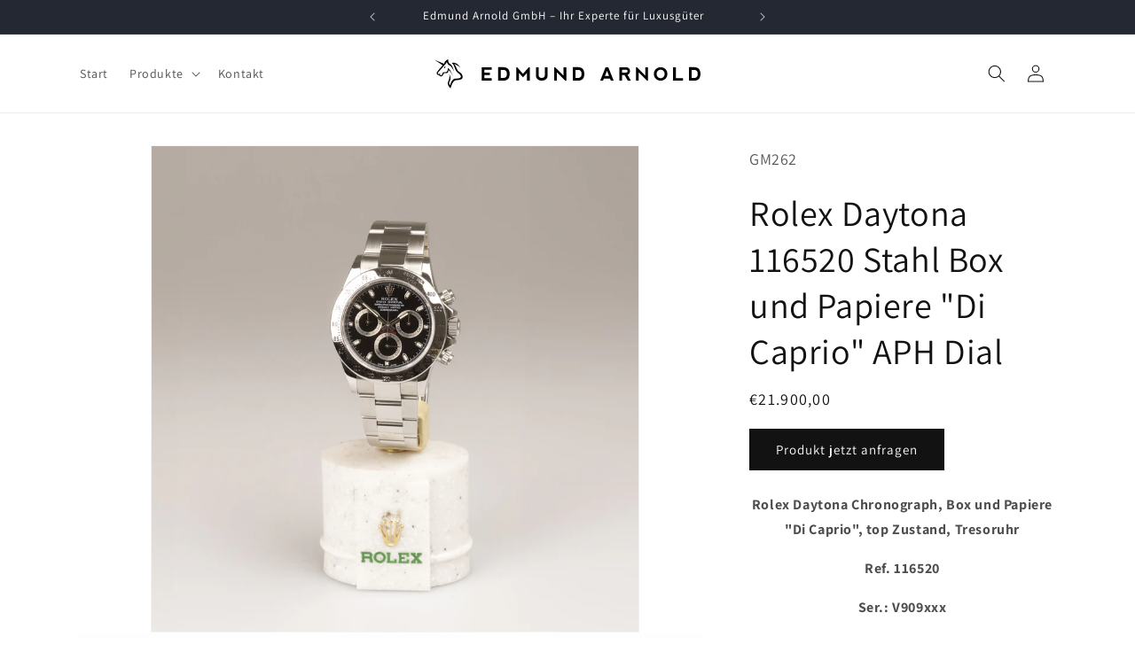

--- FILE ---
content_type: text/html; charset=utf-8
request_url: https://edmund-arnold.de/products/rolex-daytona-16520-stahl-full-set-di-caprio-aph-dial
body_size: 26858
content:
<!doctype html>
<html class="js" lang="de">
  <head>
    <meta charset="utf-8">
    <meta http-equiv="X-UA-Compatible" content="IE=edge">
    <meta name="viewport" content="width=device-width,initial-scale=1">
    <meta name="theme-color" content="">
    <link rel="canonical" href="https://edmund-arnold.de/products/rolex-daytona-16520-stahl-full-set-di-caprio-aph-dial"><link rel="icon" type="image/png" href="//edmund-arnold.de/cdn/shop/files/favicon.png?crop=center&height=32&v=1713445906&width=32"><link rel="preconnect" href="https://fonts.shopifycdn.com" crossorigin><title>
      Rolex Daytona 116520 Stahl Box und Papiere &quot;Di Caprio&quot; APH Dial
 &ndash; Edmund-Arnold</title>

    
      <meta name="description" content="Rolex Daytona Chronograph, Box und Papiere &quot;Di Caprio&quot;, top Zustand, Tresoruhr Ref. 116520 Ser.: V909xxx Zifferblatt: APH Dial  LC: 126 Baujahr: 2010 12 Bandelemente Gehäuse Edelstahl, poliert und satiniert, Gehäusedurchmesser ohne Krone 40 mm Tachymeterskala kleine Sekunde 30Minuten-Anzeige 12Stunden-Anzeige Oysterarm">
    

    

<meta property="og:site_name" content="Edmund-Arnold">
<meta property="og:url" content="https://edmund-arnold.de/products/rolex-daytona-16520-stahl-full-set-di-caprio-aph-dial">
<meta property="og:title" content="Rolex Daytona 116520 Stahl Box und Papiere &quot;Di Caprio&quot; APH Dial">
<meta property="og:type" content="product">
<meta property="og:description" content="Rolex Daytona Chronograph, Box und Papiere &quot;Di Caprio&quot;, top Zustand, Tresoruhr Ref. 116520 Ser.: V909xxx Zifferblatt: APH Dial  LC: 126 Baujahr: 2010 12 Bandelemente Gehäuse Edelstahl, poliert und satiniert, Gehäusedurchmesser ohne Krone 40 mm Tachymeterskala kleine Sekunde 30Minuten-Anzeige 12Stunden-Anzeige Oysterarm"><meta property="og:image" content="http://edmund-arnold.de/cdn/shop/files/IMG_0001-20-scaled.jpg?v=1721763311">
  <meta property="og:image:secure_url" content="https://edmund-arnold.de/cdn/shop/files/IMG_0001-20-scaled.jpg?v=1721763311">
  <meta property="og:image:width" content="2048">
  <meta property="og:image:height" content="2046"><meta property="og:price:amount" content="21.900,00">
  <meta property="og:price:currency" content="EUR"><meta name="twitter:card" content="summary_large_image">
<meta name="twitter:title" content="Rolex Daytona 116520 Stahl Box und Papiere &quot;Di Caprio&quot; APH Dial">
<meta name="twitter:description" content="Rolex Daytona Chronograph, Box und Papiere &quot;Di Caprio&quot;, top Zustand, Tresoruhr Ref. 116520 Ser.: V909xxx Zifferblatt: APH Dial  LC: 126 Baujahr: 2010 12 Bandelemente Gehäuse Edelstahl, poliert und satiniert, Gehäusedurchmesser ohne Krone 40 mm Tachymeterskala kleine Sekunde 30Minuten-Anzeige 12Stunden-Anzeige Oysterarm">


    <script src="//edmund-arnold.de/cdn/shop/t/8/assets/constants.js?v=132983761750457495441764144913" defer="defer"></script>
    <script src="//edmund-arnold.de/cdn/shop/t/8/assets/pubsub.js?v=25310214064522200911764144914" defer="defer"></script>
    <script src="//edmund-arnold.de/cdn/shop/t/8/assets/global.js?v=7301445359237545521764144913" defer="defer"></script>
    <script src="//edmund-arnold.de/cdn/shop/t/8/assets/details-disclosure.js?v=13653116266235556501764144913" defer="defer"></script>
    <script src="//edmund-arnold.de/cdn/shop/t/8/assets/details-modal.js?v=25581673532751508451764144913" defer="defer"></script>
    <script src="//edmund-arnold.de/cdn/shop/t/8/assets/search-form.js?v=133129549252120666541764144914" defer="defer"></script><script src="//edmund-arnold.de/cdn/shop/t/8/assets/animations.js?v=88693664871331136111764144913" defer="defer"></script><script>window.performance && window.performance.mark && window.performance.mark('shopify.content_for_header.start');</script><meta id="shopify-digital-wallet" name="shopify-digital-wallet" content="/87205249307/digital_wallets/dialog">
<link rel="alternate" type="application/json+oembed" href="https://edmund-arnold.de/products/rolex-daytona-16520-stahl-full-set-di-caprio-aph-dial.oembed">
<script async="async" src="/checkouts/internal/preloads.js?locale=de-DE"></script>
<script id="shopify-features" type="application/json">{"accessToken":"aace90f9ed95cacedebfaaf72574150d","betas":["rich-media-storefront-analytics"],"domain":"edmund-arnold.de","predictiveSearch":true,"shopId":87205249307,"locale":"de"}</script>
<script>var Shopify = Shopify || {};
Shopify.shop = "edmund-arnold.myshopify.com";
Shopify.locale = "de";
Shopify.currency = {"active":"EUR","rate":"1.0"};
Shopify.country = "DE";
Shopify.theme = {"name":"Edmund Arnold Live-Version","id":187845050752,"schema_name":"Dawn","schema_version":"15.4.0","theme_store_id":887,"role":"main"};
Shopify.theme.handle = "null";
Shopify.theme.style = {"id":null,"handle":null};
Shopify.cdnHost = "edmund-arnold.de/cdn";
Shopify.routes = Shopify.routes || {};
Shopify.routes.root = "/";</script>
<script type="module">!function(o){(o.Shopify=o.Shopify||{}).modules=!0}(window);</script>
<script>!function(o){function n(){var o=[];function n(){o.push(Array.prototype.slice.apply(arguments))}return n.q=o,n}var t=o.Shopify=o.Shopify||{};t.loadFeatures=n(),t.autoloadFeatures=n()}(window);</script>
<script id="shop-js-analytics" type="application/json">{"pageType":"product"}</script>
<script defer="defer" async type="module" src="//edmund-arnold.de/cdn/shopifycloud/shop-js/modules/v2/client.init-shop-cart-sync_kxAhZfSm.de.esm.js"></script>
<script defer="defer" async type="module" src="//edmund-arnold.de/cdn/shopifycloud/shop-js/modules/v2/chunk.common_5BMd6ono.esm.js"></script>
<script type="module">
  await import("//edmund-arnold.de/cdn/shopifycloud/shop-js/modules/v2/client.init-shop-cart-sync_kxAhZfSm.de.esm.js");
await import("//edmund-arnold.de/cdn/shopifycloud/shop-js/modules/v2/chunk.common_5BMd6ono.esm.js");

  window.Shopify.SignInWithShop?.initShopCartSync?.({"fedCMEnabled":true,"windoidEnabled":true});

</script>
<script id="__st">var __st={"a":87205249307,"offset":3600,"reqid":"d86767e0-6f3e-4507-9af1-ebc694718186-1769013475","pageurl":"edmund-arnold.de\/products\/rolex-daytona-16520-stahl-full-set-di-caprio-aph-dial","u":"7dad1ac17752","p":"product","rtyp":"product","rid":9596420981019};</script>
<script>window.ShopifyPaypalV4VisibilityTracking = true;</script>
<script id="captcha-bootstrap">!function(){'use strict';const t='contact',e='account',n='new_comment',o=[[t,t],['blogs',n],['comments',n],[t,'customer']],c=[[e,'customer_login'],[e,'guest_login'],[e,'recover_customer_password'],[e,'create_customer']],r=t=>t.map((([t,e])=>`form[action*='/${t}']:not([data-nocaptcha='true']) input[name='form_type'][value='${e}']`)).join(','),a=t=>()=>t?[...document.querySelectorAll(t)].map((t=>t.form)):[];function s(){const t=[...o],e=r(t);return a(e)}const i='password',u='form_key',d=['recaptcha-v3-token','g-recaptcha-response','h-captcha-response',i],f=()=>{try{return window.sessionStorage}catch{return}},m='__shopify_v',_=t=>t.elements[u];function p(t,e,n=!1){try{const o=window.sessionStorage,c=JSON.parse(o.getItem(e)),{data:r}=function(t){const{data:e,action:n}=t;return t[m]||n?{data:e,action:n}:{data:t,action:n}}(c);for(const[e,n]of Object.entries(r))t.elements[e]&&(t.elements[e].value=n);n&&o.removeItem(e)}catch(o){console.error('form repopulation failed',{error:o})}}const l='form_type',E='cptcha';function T(t){t.dataset[E]=!0}const w=window,h=w.document,L='Shopify',v='ce_forms',y='captcha';let A=!1;((t,e)=>{const n=(g='f06e6c50-85a8-45c8-87d0-21a2b65856fe',I='https://cdn.shopify.com/shopifycloud/storefront-forms-hcaptcha/ce_storefront_forms_captcha_hcaptcha.v1.5.2.iife.js',D={infoText:'Durch hCaptcha geschützt',privacyText:'Datenschutz',termsText:'Allgemeine Geschäftsbedingungen'},(t,e,n)=>{const o=w[L][v],c=o.bindForm;if(c)return c(t,g,e,D).then(n);var r;o.q.push([[t,g,e,D],n]),r=I,A||(h.body.append(Object.assign(h.createElement('script'),{id:'captcha-provider',async:!0,src:r})),A=!0)});var g,I,D;w[L]=w[L]||{},w[L][v]=w[L][v]||{},w[L][v].q=[],w[L][y]=w[L][y]||{},w[L][y].protect=function(t,e){n(t,void 0,e),T(t)},Object.freeze(w[L][y]),function(t,e,n,w,h,L){const[v,y,A,g]=function(t,e,n){const i=e?o:[],u=t?c:[],d=[...i,...u],f=r(d),m=r(i),_=r(d.filter((([t,e])=>n.includes(e))));return[a(f),a(m),a(_),s()]}(w,h,L),I=t=>{const e=t.target;return e instanceof HTMLFormElement?e:e&&e.form},D=t=>v().includes(t);t.addEventListener('submit',(t=>{const e=I(t);if(!e)return;const n=D(e)&&!e.dataset.hcaptchaBound&&!e.dataset.recaptchaBound,o=_(e),c=g().includes(e)&&(!o||!o.value);(n||c)&&t.preventDefault(),c&&!n&&(function(t){try{if(!f())return;!function(t){const e=f();if(!e)return;const n=_(t);if(!n)return;const o=n.value;o&&e.removeItem(o)}(t);const e=Array.from(Array(32),(()=>Math.random().toString(36)[2])).join('');!function(t,e){_(t)||t.append(Object.assign(document.createElement('input'),{type:'hidden',name:u})),t.elements[u].value=e}(t,e),function(t,e){const n=f();if(!n)return;const o=[...t.querySelectorAll(`input[type='${i}']`)].map((({name:t})=>t)),c=[...d,...o],r={};for(const[a,s]of new FormData(t).entries())c.includes(a)||(r[a]=s);n.setItem(e,JSON.stringify({[m]:1,action:t.action,data:r}))}(t,e)}catch(e){console.error('failed to persist form',e)}}(e),e.submit())}));const S=(t,e)=>{t&&!t.dataset[E]&&(n(t,e.some((e=>e===t))),T(t))};for(const o of['focusin','change'])t.addEventListener(o,(t=>{const e=I(t);D(e)&&S(e,y())}));const B=e.get('form_key'),M=e.get(l),P=B&&M;t.addEventListener('DOMContentLoaded',(()=>{const t=y();if(P)for(const e of t)e.elements[l].value===M&&p(e,B);[...new Set([...A(),...v().filter((t=>'true'===t.dataset.shopifyCaptcha))])].forEach((e=>S(e,t)))}))}(h,new URLSearchParams(w.location.search),n,t,e,['guest_login'])})(!0,!0)}();</script>
<script integrity="sha256-4kQ18oKyAcykRKYeNunJcIwy7WH5gtpwJnB7kiuLZ1E=" data-source-attribution="shopify.loadfeatures" defer="defer" src="//edmund-arnold.de/cdn/shopifycloud/storefront/assets/storefront/load_feature-a0a9edcb.js" crossorigin="anonymous"></script>
<script data-source-attribution="shopify.dynamic_checkout.dynamic.init">var Shopify=Shopify||{};Shopify.PaymentButton=Shopify.PaymentButton||{isStorefrontPortableWallets:!0,init:function(){window.Shopify.PaymentButton.init=function(){};var t=document.createElement("script");t.src="https://edmund-arnold.de/cdn/shopifycloud/portable-wallets/latest/portable-wallets.de.js",t.type="module",document.head.appendChild(t)}};
</script>
<script data-source-attribution="shopify.dynamic_checkout.buyer_consent">
  function portableWalletsHideBuyerConsent(e){var t=document.getElementById("shopify-buyer-consent"),n=document.getElementById("shopify-subscription-policy-button");t&&n&&(t.classList.add("hidden"),t.setAttribute("aria-hidden","true"),n.removeEventListener("click",e))}function portableWalletsShowBuyerConsent(e){var t=document.getElementById("shopify-buyer-consent"),n=document.getElementById("shopify-subscription-policy-button");t&&n&&(t.classList.remove("hidden"),t.removeAttribute("aria-hidden"),n.addEventListener("click",e))}window.Shopify?.PaymentButton&&(window.Shopify.PaymentButton.hideBuyerConsent=portableWalletsHideBuyerConsent,window.Shopify.PaymentButton.showBuyerConsent=portableWalletsShowBuyerConsent);
</script>
<script data-source-attribution="shopify.dynamic_checkout.cart.bootstrap">document.addEventListener("DOMContentLoaded",(function(){function t(){return document.querySelector("shopify-accelerated-checkout-cart, shopify-accelerated-checkout")}if(t())Shopify.PaymentButton.init();else{new MutationObserver((function(e,n){t()&&(Shopify.PaymentButton.init(),n.disconnect())})).observe(document.body,{childList:!0,subtree:!0})}}));
</script>
<script id='scb4127' type='text/javascript' async='' src='https://edmund-arnold.de/cdn/shopifycloud/privacy-banner/storefront-banner.js'></script><script id="sections-script" data-sections="header" defer="defer" src="//edmund-arnold.de/cdn/shop/t/8/compiled_assets/scripts.js?v=1438"></script>
<script>window.performance && window.performance.mark && window.performance.mark('shopify.content_for_header.end');</script>


    <style data-shopify>
      @font-face {
  font-family: Assistant;
  font-weight: 400;
  font-style: normal;
  font-display: swap;
  src: url("//edmund-arnold.de/cdn/fonts/assistant/assistant_n4.9120912a469cad1cc292572851508ca49d12e768.woff2") format("woff2"),
       url("//edmund-arnold.de/cdn/fonts/assistant/assistant_n4.6e9875ce64e0fefcd3f4446b7ec9036b3ddd2985.woff") format("woff");
}

      @font-face {
  font-family: Assistant;
  font-weight: 700;
  font-style: normal;
  font-display: swap;
  src: url("//edmund-arnold.de/cdn/fonts/assistant/assistant_n7.bf44452348ec8b8efa3aa3068825305886b1c83c.woff2") format("woff2"),
       url("//edmund-arnold.de/cdn/fonts/assistant/assistant_n7.0c887fee83f6b3bda822f1150b912c72da0f7b64.woff") format("woff");
}

      
      
      @font-face {
  font-family: Assistant;
  font-weight: 400;
  font-style: normal;
  font-display: swap;
  src: url("//edmund-arnold.de/cdn/fonts/assistant/assistant_n4.9120912a469cad1cc292572851508ca49d12e768.woff2") format("woff2"),
       url("//edmund-arnold.de/cdn/fonts/assistant/assistant_n4.6e9875ce64e0fefcd3f4446b7ec9036b3ddd2985.woff") format("woff");
}


      
        :root,
        .color-scheme-1 {
          --color-background: 255,255,255;
        
          --gradient-background: #ffffff;
        

        

        --color-foreground: 18,18,18;
        --color-background-contrast: 191,191,191;
        --color-shadow: 18,18,18;
        --color-button: 18,18,18;
        --color-button-text: 255,255,255;
        --color-secondary-button: 255,255,255;
        --color-secondary-button-text: 18,18,18;
        --color-link: 18,18,18;
        --color-badge-foreground: 18,18,18;
        --color-badge-background: 255,255,255;
        --color-badge-border: 18,18,18;
        --payment-terms-background-color: rgb(255 255 255);
      }
      
        
        .color-scheme-2 {
          --color-background: 243,243,243;
        
          --gradient-background: #f3f3f3;
        

        

        --color-foreground: 18,18,18;
        --color-background-contrast: 179,179,179;
        --color-shadow: 18,18,18;
        --color-button: 18,18,18;
        --color-button-text: 243,243,243;
        --color-secondary-button: 243,243,243;
        --color-secondary-button-text: 18,18,18;
        --color-link: 18,18,18;
        --color-badge-foreground: 18,18,18;
        --color-badge-background: 243,243,243;
        --color-badge-border: 18,18,18;
        --payment-terms-background-color: rgb(243 243 243);
      }
      
        
        .color-scheme-3 {
          --color-background: 36,40,51;
        
          --gradient-background: #242833;
        

        

        --color-foreground: 255,255,255;
        --color-background-contrast: 47,52,66;
        --color-shadow: 18,18,18;
        --color-button: 255,255,255;
        --color-button-text: 0,0,0;
        --color-secondary-button: 36,40,51;
        --color-secondary-button-text: 255,255,255;
        --color-link: 255,255,255;
        --color-badge-foreground: 255,255,255;
        --color-badge-background: 36,40,51;
        --color-badge-border: 255,255,255;
        --payment-terms-background-color: rgb(36 40 51);
      }
      
        
        .color-scheme-4 {
          --color-background: 18,18,18;
        
          --gradient-background: #121212;
        

        

        --color-foreground: 255,255,255;
        --color-background-contrast: 146,146,146;
        --color-shadow: 18,18,18;
        --color-button: 255,255,255;
        --color-button-text: 18,18,18;
        --color-secondary-button: 18,18,18;
        --color-secondary-button-text: 255,255,255;
        --color-link: 255,255,255;
        --color-badge-foreground: 255,255,255;
        --color-badge-background: 18,18,18;
        --color-badge-border: 255,255,255;
        --payment-terms-background-color: rgb(18 18 18);
      }
      
        
        .color-scheme-5 {
          --color-background: 217,189,106;
        
          --gradient-background: #d9bd6a;
        

        

        --color-foreground: 64,44,27;
        --color-background-contrast: 156,127,40;
        --color-shadow: 18,18,18;
        --color-button: 64,44,27;
        --color-button-text: 217,189,106;
        --color-secondary-button: 217,189,106;
        --color-secondary-button-text: 64,44,27;
        --color-link: 64,44,27;
        --color-badge-foreground: 64,44,27;
        --color-badge-background: 217,189,106;
        --color-badge-border: 64,44,27;
        --payment-terms-background-color: rgb(217 189 106);
      }
      
        
        .color-scheme-38b4f28a-ffb8-43fe-b638-cd32c0f8311d {
          --color-background: 137,136,140;
        
          --gradient-background: #89888c;
        

        

        --color-foreground: 242,242,242;
        --color-background-contrast: 74,73,76;
        --color-shadow: 18,18,18;
        --color-button: 191,172,149;
        --color-button-text: 242,242,242;
        --color-secondary-button: 137,136,140;
        --color-secondary-button-text: 89,89,89;
        --color-link: 89,89,89;
        --color-badge-foreground: 242,242,242;
        --color-badge-background: 137,136,140;
        --color-badge-border: 242,242,242;
        --payment-terms-background-color: rgb(137 136 140);
      }
      

      body, .color-scheme-1, .color-scheme-2, .color-scheme-3, .color-scheme-4, .color-scheme-5, .color-scheme-38b4f28a-ffb8-43fe-b638-cd32c0f8311d {
        color: rgba(var(--color-foreground), 0.75);
        background-color: rgb(var(--color-background));
      }

      :root {
        --font-body-family: Assistant, sans-serif;
        --font-body-style: normal;
        --font-body-weight: 400;
        --font-body-weight-bold: 700;

        --font-heading-family: Assistant, sans-serif;
        --font-heading-style: normal;
        --font-heading-weight: 400;

        --font-body-scale: 1.0;
        --font-heading-scale: 1.0;

        --media-padding: px;
        --media-border-opacity: 0.05;
        --media-border-width: 1px;
        --media-radius: 0px;
        --media-shadow-opacity: 0.0;
        --media-shadow-horizontal-offset: 0px;
        --media-shadow-vertical-offset: 4px;
        --media-shadow-blur-radius: 5px;
        --media-shadow-visible: 0;

        --page-width: 120rem;
        --page-width-margin: 0rem;

        --product-card-image-padding: 0.0rem;
        --product-card-corner-radius: 0.4rem;
        --product-card-text-alignment: left;
        --product-card-border-width: 0.1rem;
        --product-card-border-opacity: 0.05;
        --product-card-shadow-opacity: 0.0;
        --product-card-shadow-visible: 0;
        --product-card-shadow-horizontal-offset: 0.0rem;
        --product-card-shadow-vertical-offset: 0.4rem;
        --product-card-shadow-blur-radius: 0.5rem;

        --collection-card-image-padding: 0.0rem;
        --collection-card-corner-radius: 0.4rem;
        --collection-card-text-alignment: left;
        --collection-card-border-width: 0.2rem;
        --collection-card-border-opacity: 0.05;
        --collection-card-shadow-opacity: 0.0;
        --collection-card-shadow-visible: 0;
        --collection-card-shadow-horizontal-offset: 0.0rem;
        --collection-card-shadow-vertical-offset: 0.4rem;
        --collection-card-shadow-blur-radius: 0.5rem;

        --blog-card-image-padding: 0.0rem;
        --blog-card-corner-radius: 0.0rem;
        --blog-card-text-alignment: left;
        --blog-card-border-width: 0.0rem;
        --blog-card-border-opacity: 0.1;
        --blog-card-shadow-opacity: 0.0;
        --blog-card-shadow-visible: 0;
        --blog-card-shadow-horizontal-offset: 0.0rem;
        --blog-card-shadow-vertical-offset: 0.4rem;
        --blog-card-shadow-blur-radius: 0.5rem;

        --badge-corner-radius: 4.0rem;

        --popup-border-width: 1px;
        --popup-border-opacity: 0.1;
        --popup-corner-radius: 0px;
        --popup-shadow-opacity: 0.05;
        --popup-shadow-horizontal-offset: 0px;
        --popup-shadow-vertical-offset: 4px;
        --popup-shadow-blur-radius: 5px;

        --drawer-border-width: 1px;
        --drawer-border-opacity: 0.1;
        --drawer-shadow-opacity: 0.0;
        --drawer-shadow-horizontal-offset: 0px;
        --drawer-shadow-vertical-offset: 4px;
        --drawer-shadow-blur-radius: 5px;

        --spacing-sections-desktop: 0px;
        --spacing-sections-mobile: 0px;

        --grid-desktop-vertical-spacing: 8px;
        --grid-desktop-horizontal-spacing: 8px;
        --grid-mobile-vertical-spacing: 4px;
        --grid-mobile-horizontal-spacing: 4px;

        --text-boxes-border-opacity: 0.1;
        --text-boxes-border-width: 0px;
        --text-boxes-radius: 0px;
        --text-boxes-shadow-opacity: 0.0;
        --text-boxes-shadow-visible: 0;
        --text-boxes-shadow-horizontal-offset: 0px;
        --text-boxes-shadow-vertical-offset: 4px;
        --text-boxes-shadow-blur-radius: 5px;

        --buttons-radius: 0px;
        --buttons-radius-outset: 0px;
        --buttons-border-width: 1px;
        --buttons-border-opacity: 1.0;
        --buttons-shadow-opacity: 0.0;
        --buttons-shadow-visible: 0;
        --buttons-shadow-horizontal-offset: 0px;
        --buttons-shadow-vertical-offset: 4px;
        --buttons-shadow-blur-radius: 5px;
        --buttons-border-offset: 0px;

        --inputs-radius: 0px;
        --inputs-border-width: 1px;
        --inputs-border-opacity: 0.55;
        --inputs-shadow-opacity: 0.0;
        --inputs-shadow-horizontal-offset: 0px;
        --inputs-margin-offset: 0px;
        --inputs-shadow-vertical-offset: 4px;
        --inputs-shadow-blur-radius: 5px;
        --inputs-radius-outset: 0px;

        --variant-pills-radius: 40px;
        --variant-pills-border-width: 1px;
        --variant-pills-border-opacity: 0.55;
        --variant-pills-shadow-opacity: 0.0;
        --variant-pills-shadow-horizontal-offset: 0px;
        --variant-pills-shadow-vertical-offset: 4px;
        --variant-pills-shadow-blur-radius: 5px;
      }

      *,
      *::before,
      *::after {
        box-sizing: inherit;
      }

      html {
        box-sizing: border-box;
        font-size: calc(var(--font-body-scale) * 62.5%);
        height: 100%;
      }

      body {
        display: grid;
        grid-template-rows: auto auto 1fr auto;
        grid-template-columns: 100%;
        min-height: 100%;
        margin: 0;
        font-size: 1.5rem;
        letter-spacing: 0.06rem;
        line-height: calc(1 + 0.8 / var(--font-body-scale));
        font-family: var(--font-body-family);
        font-style: var(--font-body-style);
        font-weight: var(--font-body-weight);
      }

      @media screen and (min-width: 750px) {
        body {
          font-size: 1.6rem;
        }
      }
    </style>

    <link href="//edmund-arnold.de/cdn/shop/t/8/assets/base.css?v=159841507637079171801764144913" rel="stylesheet" type="text/css" media="all" />
    <link rel="stylesheet" href="//edmund-arnold.de/cdn/shop/t/8/assets/component-cart-items.css?v=13033300910818915211764144913" media="print" onload="this.media='all'">
      <link rel="preload" as="font" href="//edmund-arnold.de/cdn/fonts/assistant/assistant_n4.9120912a469cad1cc292572851508ca49d12e768.woff2" type="font/woff2" crossorigin>
      

      <link rel="preload" as="font" href="//edmund-arnold.de/cdn/fonts/assistant/assistant_n4.9120912a469cad1cc292572851508ca49d12e768.woff2" type="font/woff2" crossorigin>
      
<link
        rel="stylesheet"
        href="//edmund-arnold.de/cdn/shop/t/8/assets/component-predictive-search.css?v=118923337488134913561764144913"
        media="print"
        onload="this.media='all'"
      ><script>
      if (Shopify.designMode) {
        document.documentElement.classList.add('shopify-design-mode');
      }
    </script>
  <link href="https://monorail-edge.shopifysvc.com" rel="dns-prefetch">
<script>(function(){if ("sendBeacon" in navigator && "performance" in window) {try {var session_token_from_headers = performance.getEntriesByType('navigation')[0].serverTiming.find(x => x.name == '_s').description;} catch {var session_token_from_headers = undefined;}var session_cookie_matches = document.cookie.match(/_shopify_s=([^;]*)/);var session_token_from_cookie = session_cookie_matches && session_cookie_matches.length === 2 ? session_cookie_matches[1] : "";var session_token = session_token_from_headers || session_token_from_cookie || "";function handle_abandonment_event(e) {var entries = performance.getEntries().filter(function(entry) {return /monorail-edge.shopifysvc.com/.test(entry.name);});if (!window.abandonment_tracked && entries.length === 0) {window.abandonment_tracked = true;var currentMs = Date.now();var navigation_start = performance.timing.navigationStart;var payload = {shop_id: 87205249307,url: window.location.href,navigation_start,duration: currentMs - navigation_start,session_token,page_type: "product"};window.navigator.sendBeacon("https://monorail-edge.shopifysvc.com/v1/produce", JSON.stringify({schema_id: "online_store_buyer_site_abandonment/1.1",payload: payload,metadata: {event_created_at_ms: currentMs,event_sent_at_ms: currentMs}}));}}window.addEventListener('pagehide', handle_abandonment_event);}}());</script>
<script id="web-pixels-manager-setup">(function e(e,d,r,n,o){if(void 0===o&&(o={}),!Boolean(null===(a=null===(i=window.Shopify)||void 0===i?void 0:i.analytics)||void 0===a?void 0:a.replayQueue)){var i,a;window.Shopify=window.Shopify||{};var t=window.Shopify;t.analytics=t.analytics||{};var s=t.analytics;s.replayQueue=[],s.publish=function(e,d,r){return s.replayQueue.push([e,d,r]),!0};try{self.performance.mark("wpm:start")}catch(e){}var l=function(){var e={modern:/Edge?\/(1{2}[4-9]|1[2-9]\d|[2-9]\d{2}|\d{4,})\.\d+(\.\d+|)|Firefox\/(1{2}[4-9]|1[2-9]\d|[2-9]\d{2}|\d{4,})\.\d+(\.\d+|)|Chrom(ium|e)\/(9{2}|\d{3,})\.\d+(\.\d+|)|(Maci|X1{2}).+ Version\/(15\.\d+|(1[6-9]|[2-9]\d|\d{3,})\.\d+)([,.]\d+|)( \(\w+\)|)( Mobile\/\w+|) Safari\/|Chrome.+OPR\/(9{2}|\d{3,})\.\d+\.\d+|(CPU[ +]OS|iPhone[ +]OS|CPU[ +]iPhone|CPU IPhone OS|CPU iPad OS)[ +]+(15[._]\d+|(1[6-9]|[2-9]\d|\d{3,})[._]\d+)([._]\d+|)|Android:?[ /-](13[3-9]|1[4-9]\d|[2-9]\d{2}|\d{4,})(\.\d+|)(\.\d+|)|Android.+Firefox\/(13[5-9]|1[4-9]\d|[2-9]\d{2}|\d{4,})\.\d+(\.\d+|)|Android.+Chrom(ium|e)\/(13[3-9]|1[4-9]\d|[2-9]\d{2}|\d{4,})\.\d+(\.\d+|)|SamsungBrowser\/([2-9]\d|\d{3,})\.\d+/,legacy:/Edge?\/(1[6-9]|[2-9]\d|\d{3,})\.\d+(\.\d+|)|Firefox\/(5[4-9]|[6-9]\d|\d{3,})\.\d+(\.\d+|)|Chrom(ium|e)\/(5[1-9]|[6-9]\d|\d{3,})\.\d+(\.\d+|)([\d.]+$|.*Safari\/(?![\d.]+ Edge\/[\d.]+$))|(Maci|X1{2}).+ Version\/(10\.\d+|(1[1-9]|[2-9]\d|\d{3,})\.\d+)([,.]\d+|)( \(\w+\)|)( Mobile\/\w+|) Safari\/|Chrome.+OPR\/(3[89]|[4-9]\d|\d{3,})\.\d+\.\d+|(CPU[ +]OS|iPhone[ +]OS|CPU[ +]iPhone|CPU IPhone OS|CPU iPad OS)[ +]+(10[._]\d+|(1[1-9]|[2-9]\d|\d{3,})[._]\d+)([._]\d+|)|Android:?[ /-](13[3-9]|1[4-9]\d|[2-9]\d{2}|\d{4,})(\.\d+|)(\.\d+|)|Mobile Safari.+OPR\/([89]\d|\d{3,})\.\d+\.\d+|Android.+Firefox\/(13[5-9]|1[4-9]\d|[2-9]\d{2}|\d{4,})\.\d+(\.\d+|)|Android.+Chrom(ium|e)\/(13[3-9]|1[4-9]\d|[2-9]\d{2}|\d{4,})\.\d+(\.\d+|)|Android.+(UC? ?Browser|UCWEB|U3)[ /]?(15\.([5-9]|\d{2,})|(1[6-9]|[2-9]\d|\d{3,})\.\d+)\.\d+|SamsungBrowser\/(5\.\d+|([6-9]|\d{2,})\.\d+)|Android.+MQ{2}Browser\/(14(\.(9|\d{2,})|)|(1[5-9]|[2-9]\d|\d{3,})(\.\d+|))(\.\d+|)|K[Aa][Ii]OS\/(3\.\d+|([4-9]|\d{2,})\.\d+)(\.\d+|)/},d=e.modern,r=e.legacy,n=navigator.userAgent;return n.match(d)?"modern":n.match(r)?"legacy":"unknown"}(),u="modern"===l?"modern":"legacy",c=(null!=n?n:{modern:"",legacy:""})[u],f=function(e){return[e.baseUrl,"/wpm","/b",e.hashVersion,"modern"===e.buildTarget?"m":"l",".js"].join("")}({baseUrl:d,hashVersion:r,buildTarget:u}),m=function(e){var d=e.version,r=e.bundleTarget,n=e.surface,o=e.pageUrl,i=e.monorailEndpoint;return{emit:function(e){var a=e.status,t=e.errorMsg,s=(new Date).getTime(),l=JSON.stringify({metadata:{event_sent_at_ms:s},events:[{schema_id:"web_pixels_manager_load/3.1",payload:{version:d,bundle_target:r,page_url:o,status:a,surface:n,error_msg:t},metadata:{event_created_at_ms:s}}]});if(!i)return console&&console.warn&&console.warn("[Web Pixels Manager] No Monorail endpoint provided, skipping logging."),!1;try{return self.navigator.sendBeacon.bind(self.navigator)(i,l)}catch(e){}var u=new XMLHttpRequest;try{return u.open("POST",i,!0),u.setRequestHeader("Content-Type","text/plain"),u.send(l),!0}catch(e){return console&&console.warn&&console.warn("[Web Pixels Manager] Got an unhandled error while logging to Monorail."),!1}}}}({version:r,bundleTarget:l,surface:e.surface,pageUrl:self.location.href,monorailEndpoint:e.monorailEndpoint});try{o.browserTarget=l,function(e){var d=e.src,r=e.async,n=void 0===r||r,o=e.onload,i=e.onerror,a=e.sri,t=e.scriptDataAttributes,s=void 0===t?{}:t,l=document.createElement("script"),u=document.querySelector("head"),c=document.querySelector("body");if(l.async=n,l.src=d,a&&(l.integrity=a,l.crossOrigin="anonymous"),s)for(var f in s)if(Object.prototype.hasOwnProperty.call(s,f))try{l.dataset[f]=s[f]}catch(e){}if(o&&l.addEventListener("load",o),i&&l.addEventListener("error",i),u)u.appendChild(l);else{if(!c)throw new Error("Did not find a head or body element to append the script");c.appendChild(l)}}({src:f,async:!0,onload:function(){if(!function(){var e,d;return Boolean(null===(d=null===(e=window.Shopify)||void 0===e?void 0:e.analytics)||void 0===d?void 0:d.initialized)}()){var d=window.webPixelsManager.init(e)||void 0;if(d){var r=window.Shopify.analytics;r.replayQueue.forEach((function(e){var r=e[0],n=e[1],o=e[2];d.publishCustomEvent(r,n,o)})),r.replayQueue=[],r.publish=d.publishCustomEvent,r.visitor=d.visitor,r.initialized=!0}}},onerror:function(){return m.emit({status:"failed",errorMsg:"".concat(f," has failed to load")})},sri:function(e){var d=/^sha384-[A-Za-z0-9+/=]+$/;return"string"==typeof e&&d.test(e)}(c)?c:"",scriptDataAttributes:o}),m.emit({status:"loading"})}catch(e){m.emit({status:"failed",errorMsg:(null==e?void 0:e.message)||"Unknown error"})}}})({shopId: 87205249307,storefrontBaseUrl: "https://edmund-arnold.de",extensionsBaseUrl: "https://extensions.shopifycdn.com/cdn/shopifycloud/web-pixels-manager",monorailEndpoint: "https://monorail-edge.shopifysvc.com/unstable/produce_batch",surface: "storefront-renderer",enabledBetaFlags: ["2dca8a86"],webPixelsConfigList: [{"id":"shopify-app-pixel","configuration":"{}","eventPayloadVersion":"v1","runtimeContext":"STRICT","scriptVersion":"0450","apiClientId":"shopify-pixel","type":"APP","privacyPurposes":["ANALYTICS","MARKETING"]},{"id":"shopify-custom-pixel","eventPayloadVersion":"v1","runtimeContext":"LAX","scriptVersion":"0450","apiClientId":"shopify-pixel","type":"CUSTOM","privacyPurposes":["ANALYTICS","MARKETING"]}],isMerchantRequest: false,initData: {"shop":{"name":"Edmund-Arnold","paymentSettings":{"currencyCode":"EUR"},"myshopifyDomain":"edmund-arnold.myshopify.com","countryCode":"DE","storefrontUrl":"https:\/\/edmund-arnold.de"},"customer":null,"cart":null,"checkout":null,"productVariants":[{"price":{"amount":21900.0,"currencyCode":"EUR"},"product":{"title":"Rolex Daytona 116520 Stahl Box und Papiere \"Di Caprio\" APH Dial","vendor":"JEA D318 ZAFXX - PV 21.000,- V909872","id":"9596420981019","untranslatedTitle":"Rolex Daytona 116520 Stahl Box und Papiere \"Di Caprio\" APH Dial","url":"\/products\/rolex-daytona-16520-stahl-full-set-di-caprio-aph-dial","type":"Rolex | Daytona"},"id":"49219114565915","image":{"src":"\/\/edmund-arnold.de\/cdn\/shop\/files\/IMG_0001-20-scaled.jpg?v=1721763311"},"sku":"GM262","title":"Default Title","untranslatedTitle":"Default Title"}],"purchasingCompany":null},},"https://edmund-arnold.de/cdn","fcfee988w5aeb613cpc8e4bc33m6693e112",{"modern":"","legacy":""},{"shopId":"87205249307","storefrontBaseUrl":"https:\/\/edmund-arnold.de","extensionBaseUrl":"https:\/\/extensions.shopifycdn.com\/cdn\/shopifycloud\/web-pixels-manager","surface":"storefront-renderer","enabledBetaFlags":"[\"2dca8a86\"]","isMerchantRequest":"false","hashVersion":"fcfee988w5aeb613cpc8e4bc33m6693e112","publish":"custom","events":"[[\"page_viewed\",{}],[\"product_viewed\",{\"productVariant\":{\"price\":{\"amount\":21900.0,\"currencyCode\":\"EUR\"},\"product\":{\"title\":\"Rolex Daytona 116520 Stahl Box und Papiere \\\"Di Caprio\\\" APH Dial\",\"vendor\":\"JEA D318 ZAFXX - PV 21.000,- V909872\",\"id\":\"9596420981019\",\"untranslatedTitle\":\"Rolex Daytona 116520 Stahl Box und Papiere \\\"Di Caprio\\\" APH Dial\",\"url\":\"\/products\/rolex-daytona-16520-stahl-full-set-di-caprio-aph-dial\",\"type\":\"Rolex | Daytona\"},\"id\":\"49219114565915\",\"image\":{\"src\":\"\/\/edmund-arnold.de\/cdn\/shop\/files\/IMG_0001-20-scaled.jpg?v=1721763311\"},\"sku\":\"GM262\",\"title\":\"Default Title\",\"untranslatedTitle\":\"Default Title\"}}]]"});</script><script>
  window.ShopifyAnalytics = window.ShopifyAnalytics || {};
  window.ShopifyAnalytics.meta = window.ShopifyAnalytics.meta || {};
  window.ShopifyAnalytics.meta.currency = 'EUR';
  var meta = {"product":{"id":9596420981019,"gid":"gid:\/\/shopify\/Product\/9596420981019","vendor":"JEA D318 ZAFXX - PV 21.000,- V909872","type":"Rolex | Daytona","handle":"rolex-daytona-16520-stahl-full-set-di-caprio-aph-dial","variants":[{"id":49219114565915,"price":2190000,"name":"Rolex Daytona 116520 Stahl Box und Papiere \"Di Caprio\" APH Dial","public_title":null,"sku":"GM262"}],"remote":false},"page":{"pageType":"product","resourceType":"product","resourceId":9596420981019,"requestId":"d86767e0-6f3e-4507-9af1-ebc694718186-1769013475"}};
  for (var attr in meta) {
    window.ShopifyAnalytics.meta[attr] = meta[attr];
  }
</script>
<script class="analytics">
  (function () {
    var customDocumentWrite = function(content) {
      var jquery = null;

      if (window.jQuery) {
        jquery = window.jQuery;
      } else if (window.Checkout && window.Checkout.$) {
        jquery = window.Checkout.$;
      }

      if (jquery) {
        jquery('body').append(content);
      }
    };

    var hasLoggedConversion = function(token) {
      if (token) {
        return document.cookie.indexOf('loggedConversion=' + token) !== -1;
      }
      return false;
    }

    var setCookieIfConversion = function(token) {
      if (token) {
        var twoMonthsFromNow = new Date(Date.now());
        twoMonthsFromNow.setMonth(twoMonthsFromNow.getMonth() + 2);

        document.cookie = 'loggedConversion=' + token + '; expires=' + twoMonthsFromNow;
      }
    }

    var trekkie = window.ShopifyAnalytics.lib = window.trekkie = window.trekkie || [];
    if (trekkie.integrations) {
      return;
    }
    trekkie.methods = [
      'identify',
      'page',
      'ready',
      'track',
      'trackForm',
      'trackLink'
    ];
    trekkie.factory = function(method) {
      return function() {
        var args = Array.prototype.slice.call(arguments);
        args.unshift(method);
        trekkie.push(args);
        return trekkie;
      };
    };
    for (var i = 0; i < trekkie.methods.length; i++) {
      var key = trekkie.methods[i];
      trekkie[key] = trekkie.factory(key);
    }
    trekkie.load = function(config) {
      trekkie.config = config || {};
      trekkie.config.initialDocumentCookie = document.cookie;
      var first = document.getElementsByTagName('script')[0];
      var script = document.createElement('script');
      script.type = 'text/javascript';
      script.onerror = function(e) {
        var scriptFallback = document.createElement('script');
        scriptFallback.type = 'text/javascript';
        scriptFallback.onerror = function(error) {
                var Monorail = {
      produce: function produce(monorailDomain, schemaId, payload) {
        var currentMs = new Date().getTime();
        var event = {
          schema_id: schemaId,
          payload: payload,
          metadata: {
            event_created_at_ms: currentMs,
            event_sent_at_ms: currentMs
          }
        };
        return Monorail.sendRequest("https://" + monorailDomain + "/v1/produce", JSON.stringify(event));
      },
      sendRequest: function sendRequest(endpointUrl, payload) {
        // Try the sendBeacon API
        if (window && window.navigator && typeof window.navigator.sendBeacon === 'function' && typeof window.Blob === 'function' && !Monorail.isIos12()) {
          var blobData = new window.Blob([payload], {
            type: 'text/plain'
          });

          if (window.navigator.sendBeacon(endpointUrl, blobData)) {
            return true;
          } // sendBeacon was not successful

        } // XHR beacon

        var xhr = new XMLHttpRequest();

        try {
          xhr.open('POST', endpointUrl);
          xhr.setRequestHeader('Content-Type', 'text/plain');
          xhr.send(payload);
        } catch (e) {
          console.log(e);
        }

        return false;
      },
      isIos12: function isIos12() {
        return window.navigator.userAgent.lastIndexOf('iPhone; CPU iPhone OS 12_') !== -1 || window.navigator.userAgent.lastIndexOf('iPad; CPU OS 12_') !== -1;
      }
    };
    Monorail.produce('monorail-edge.shopifysvc.com',
      'trekkie_storefront_load_errors/1.1',
      {shop_id: 87205249307,
      theme_id: 187845050752,
      app_name: "storefront",
      context_url: window.location.href,
      source_url: "//edmund-arnold.de/cdn/s/trekkie.storefront.cd680fe47e6c39ca5d5df5f0a32d569bc48c0f27.min.js"});

        };
        scriptFallback.async = true;
        scriptFallback.src = '//edmund-arnold.de/cdn/s/trekkie.storefront.cd680fe47e6c39ca5d5df5f0a32d569bc48c0f27.min.js';
        first.parentNode.insertBefore(scriptFallback, first);
      };
      script.async = true;
      script.src = '//edmund-arnold.de/cdn/s/trekkie.storefront.cd680fe47e6c39ca5d5df5f0a32d569bc48c0f27.min.js';
      first.parentNode.insertBefore(script, first);
    };
    trekkie.load(
      {"Trekkie":{"appName":"storefront","development":false,"defaultAttributes":{"shopId":87205249307,"isMerchantRequest":null,"themeId":187845050752,"themeCityHash":"8562552015747617899","contentLanguage":"de","currency":"EUR","eventMetadataId":"26a4ed48-b226-4bce-9dc9-cb1d6697d943"},"isServerSideCookieWritingEnabled":true,"monorailRegion":"shop_domain","enabledBetaFlags":["65f19447"]},"Session Attribution":{},"S2S":{"facebookCapiEnabled":false,"source":"trekkie-storefront-renderer","apiClientId":580111}}
    );

    var loaded = false;
    trekkie.ready(function() {
      if (loaded) return;
      loaded = true;

      window.ShopifyAnalytics.lib = window.trekkie;

      var originalDocumentWrite = document.write;
      document.write = customDocumentWrite;
      try { window.ShopifyAnalytics.merchantGoogleAnalytics.call(this); } catch(error) {};
      document.write = originalDocumentWrite;

      window.ShopifyAnalytics.lib.page(null,{"pageType":"product","resourceType":"product","resourceId":9596420981019,"requestId":"d86767e0-6f3e-4507-9af1-ebc694718186-1769013475","shopifyEmitted":true});

      var match = window.location.pathname.match(/checkouts\/(.+)\/(thank_you|post_purchase)/)
      var token = match? match[1]: undefined;
      if (!hasLoggedConversion(token)) {
        setCookieIfConversion(token);
        window.ShopifyAnalytics.lib.track("Viewed Product",{"currency":"EUR","variantId":49219114565915,"productId":9596420981019,"productGid":"gid:\/\/shopify\/Product\/9596420981019","name":"Rolex Daytona 116520 Stahl Box und Papiere \"Di Caprio\" APH Dial","price":"21900.00","sku":"GM262","brand":"JEA D318 ZAFXX - PV 21.000,- V909872","variant":null,"category":"Rolex | Daytona","nonInteraction":true,"remote":false},undefined,undefined,{"shopifyEmitted":true});
      window.ShopifyAnalytics.lib.track("monorail:\/\/trekkie_storefront_viewed_product\/1.1",{"currency":"EUR","variantId":49219114565915,"productId":9596420981019,"productGid":"gid:\/\/shopify\/Product\/9596420981019","name":"Rolex Daytona 116520 Stahl Box und Papiere \"Di Caprio\" APH Dial","price":"21900.00","sku":"GM262","brand":"JEA D318 ZAFXX - PV 21.000,- V909872","variant":null,"category":"Rolex | Daytona","nonInteraction":true,"remote":false,"referer":"https:\/\/edmund-arnold.de\/products\/rolex-daytona-16520-stahl-full-set-di-caprio-aph-dial"});
      }
    });


        var eventsListenerScript = document.createElement('script');
        eventsListenerScript.async = true;
        eventsListenerScript.src = "//edmund-arnold.de/cdn/shopifycloud/storefront/assets/shop_events_listener-3da45d37.js";
        document.getElementsByTagName('head')[0].appendChild(eventsListenerScript);

})();</script>
<script
  defer
  src="https://edmund-arnold.de/cdn/shopifycloud/perf-kit/shopify-perf-kit-3.0.4.min.js"
  data-application="storefront-renderer"
  data-shop-id="87205249307"
  data-render-region="gcp-us-east1"
  data-page-type="product"
  data-theme-instance-id="187845050752"
  data-theme-name="Dawn"
  data-theme-version="15.4.0"
  data-monorail-region="shop_domain"
  data-resource-timing-sampling-rate="10"
  data-shs="true"
  data-shs-beacon="true"
  data-shs-export-with-fetch="true"
  data-shs-logs-sample-rate="1"
  data-shs-beacon-endpoint="https://edmund-arnold.de/api/collect"
></script>
</head>

  <body class="gradient">
    <a class="skip-to-content-link button visually-hidden" href="#MainContent">
      Direkt zum Inhalt
    </a><!-- BEGIN sections: header-group -->
<div id="shopify-section-sections--26841982828928__announcement-bar" class="shopify-section shopify-section-group-header-group announcement-bar-section"><link href="//edmund-arnold.de/cdn/shop/t/8/assets/component-slideshow.css?v=17933591812325749411764144913" rel="stylesheet" type="text/css" media="all" />
<link href="//edmund-arnold.de/cdn/shop/t/8/assets/component-slider.css?v=14039311878856620671764144913" rel="stylesheet" type="text/css" media="all" />


<div
  class="utility-bar color-scheme-3 gradient utility-bar--bottom-border header-localization"
>
  <div class="page-width utility-bar__grid utility-bar__grid--3-col"><slideshow-component
        class="announcement-bar"
        role="region"
        aria-roledescription="Karussell"
        aria-label="Ankündigungsleiste"
      >
        <div class="announcement-bar-slider slider-buttons">
          <button
            type="button"
            class="slider-button slider-button--prev"
            name="previous"
            aria-label="Vorherige Ankündigung"
            aria-controls="Slider-sections--26841982828928__announcement-bar"
          >
            <span class="svg-wrapper"><svg class="icon icon-caret" viewBox="0 0 10 6"><path fill="currentColor" fill-rule="evenodd" d="M9.354.646a.5.5 0 0 0-.708 0L5 4.293 1.354.646a.5.5 0 0 0-.708.708l4 4a.5.5 0 0 0 .708 0l4-4a.5.5 0 0 0 0-.708" clip-rule="evenodd"/></svg>
</span>
          </button>
          <div
            class="grid grid--1-col slider slider--everywhere"
            id="Slider-sections--26841982828928__announcement-bar"
            aria-live="polite"
            aria-atomic="true"
            data-autoplay="true"
            data-speed="3"
          ><div
                class="slideshow__slide slider__slide grid__item grid--1-col"
                id="Slide-sections--26841982828928__announcement-bar-1"
                
                role="group"
                aria-roledescription="Ankündigung"
                aria-label="1 von 4"
                tabindex="-1"
              >
                <div
                  class="announcement-bar__announcement"
                  role="region"
                  aria-label="Ankündigung"
                ><p class="announcement-bar__message h5">
                      <span>Edmund Arnold GmbH – Ihr Experte für Luxusgüter</span></p></div>
              </div><div
                class="slideshow__slide slider__slide grid__item grid--1-col"
                id="Slide-sections--26841982828928__announcement-bar-2"
                
                role="group"
                aria-roledescription="Ankündigung"
                aria-label="2 von 4"
                tabindex="-1"
              >
                <div
                  class="announcement-bar__announcement"
                  role="region"
                  aria-label="Ankündigung"
                ><a
                        href="tel:+49 4631 5642075"
                        class="announcement-bar__link link link--text focus-inset animate-arrow"
                      ><p class="announcement-bar__message h5">
                      <span>Telefonische Beratung: +49 4631 5642075</span><svg xmlns="http://www.w3.org/2000/svg" fill="none" class="icon icon-arrow" viewBox="0 0 14 10"><path fill="currentColor" fill-rule="evenodd" d="M8.537.808a.5.5 0 0 1 .817-.162l4 4a.5.5 0 0 1 0 .708l-4 4a.5.5 0 1 1-.708-.708L11.793 5.5H1a.5.5 0 0 1 0-1h10.793L8.646 1.354a.5.5 0 0 1-.109-.546" clip-rule="evenodd"/></svg>
</p></a></div>
              </div><div
                class="slideshow__slide slider__slide grid__item grid--1-col"
                id="Slide-sections--26841982828928__announcement-bar-3"
                
                role="group"
                aria-roledescription="Ankündigung"
                aria-label="3 von 4"
                tabindex="-1"
              >
                <div
                  class="announcement-bar__announcement"
                  role="region"
                  aria-label="Ankündigung"
                ><a
                        href="http://stores.ebay.de/edmundarnoldgmbh/"
                        class="announcement-bar__link link link--text focus-inset animate-arrow"
                      ><p class="announcement-bar__message h5">
                      <span>Besuchen Sie unseren Ebay-Shop</span><svg xmlns="http://www.w3.org/2000/svg" fill="none" class="icon icon-arrow" viewBox="0 0 14 10"><path fill="currentColor" fill-rule="evenodd" d="M8.537.808a.5.5 0 0 1 .817-.162l4 4a.5.5 0 0 1 0 .708l-4 4a.5.5 0 1 1-.708-.708L11.793 5.5H1a.5.5 0 0 1 0-1h10.793L8.646 1.354a.5.5 0 0 1-.109-.546" clip-rule="evenodd"/></svg>
</p></a></div>
              </div><div
                class="slideshow__slide slider__slide grid__item grid--1-col"
                id="Slide-sections--26841982828928__announcement-bar-4"
                
                role="group"
                aria-roledescription="Ankündigung"
                aria-label="4 von 4"
                tabindex="-1"
              >
                <div
                  class="announcement-bar__announcement"
                  role="region"
                  aria-label="Ankündigung"
                ><a
                        href="http://www.chrono24.de/dealer/gmbharnold/"
                        class="announcement-bar__link link link--text focus-inset animate-arrow"
                      ><p class="announcement-bar__message h5">
                      <span>Besuchen Sie unseren Chrono24-Shop</span><svg xmlns="http://www.w3.org/2000/svg" fill="none" class="icon icon-arrow" viewBox="0 0 14 10"><path fill="currentColor" fill-rule="evenodd" d="M8.537.808a.5.5 0 0 1 .817-.162l4 4a.5.5 0 0 1 0 .708l-4 4a.5.5 0 1 1-.708-.708L11.793 5.5H1a.5.5 0 0 1 0-1h10.793L8.646 1.354a.5.5 0 0 1-.109-.546" clip-rule="evenodd"/></svg>
</p></a></div>
              </div></div>
          <button
            type="button"
            class="slider-button slider-button--next"
            name="next"
            aria-label="Nächste Ankündigung"
            aria-controls="Slider-sections--26841982828928__announcement-bar"
          >
            <span class="svg-wrapper"><svg class="icon icon-caret" viewBox="0 0 10 6"><path fill="currentColor" fill-rule="evenodd" d="M9.354.646a.5.5 0 0 0-.708 0L5 4.293 1.354.646a.5.5 0 0 0-.708.708l4 4a.5.5 0 0 0 .708 0l4-4a.5.5 0 0 0 0-.708" clip-rule="evenodd"/></svg>
</span>
          </button>
        </div>
      </slideshow-component><div class="localization-wrapper">
</div>
  </div>
</div>


</div><div id="shopify-section-sections--26841982828928__header" class="shopify-section shopify-section-group-header-group section-header"><link rel="stylesheet" href="//edmund-arnold.de/cdn/shop/t/8/assets/component-list-menu.css?v=151968516119678728991764144913" media="print" onload="this.media='all'">
<link rel="stylesheet" href="//edmund-arnold.de/cdn/shop/t/8/assets/component-search.css?v=165164710990765432851764144913" media="print" onload="this.media='all'">
<link rel="stylesheet" href="//edmund-arnold.de/cdn/shop/t/8/assets/component-menu-drawer.css?v=147478906057189667651764144913" media="print" onload="this.media='all'">
<link
  rel="stylesheet"
  href="//edmund-arnold.de/cdn/shop/t/8/assets/component-cart-notification.css?v=54116361853792938221764144913"
  media="print"
  onload="this.media='all'"
><link rel="stylesheet" href="//edmund-arnold.de/cdn/shop/t/8/assets/component-price.css?v=47596247576480123001764144913" media="print" onload="this.media='all'"><link rel="stylesheet" href="//edmund-arnold.de/cdn/shop/t/8/assets/component-mega-menu.css?v=10110889665867715061764144913" media="print" onload="this.media='all'"><style>
  header-drawer {
    justify-self: start;
    margin-left: -1.2rem;
  }@media screen and (min-width: 990px) {
      header-drawer {
        display: none;
      }
    }.menu-drawer-container {
    display: flex;
  }

  .list-menu {
    list-style: none;
    padding: 0;
    margin: 0;
  }

  .list-menu--inline {
    display: inline-flex;
    flex-wrap: wrap;
  }

  summary.list-menu__item {
    padding-right: 2.7rem;
  }

  .list-menu__item {
    display: flex;
    align-items: center;
    line-height: calc(1 + 0.3 / var(--font-body-scale));
  }

  .list-menu__item--link {
    text-decoration: none;
    padding-bottom: 1rem;
    padding-top: 1rem;
    line-height: calc(1 + 0.8 / var(--font-body-scale));
  }

  @media screen and (min-width: 750px) {
    .list-menu__item--link {
      padding-bottom: 0.5rem;
      padding-top: 0.5rem;
    }
  }
</style><style data-shopify>.header {
    padding: 10px 3rem 10px 3rem;
  }

  .section-header {
    position: sticky; /* This is for fixing a Safari z-index issue. PR #2147 */
    margin-bottom: 0px;
  }

  @media screen and (min-width: 750px) {
    .section-header {
      margin-bottom: 0px;
    }
  }

  @media screen and (min-width: 990px) {
    .header {
      padding-top: 20px;
      padding-bottom: 20px;
    }
  }</style><script src="//edmund-arnold.de/cdn/shop/t/8/assets/cart-notification.js?v=133508293167896966491764144913" defer="defer"></script>

<sticky-header
  
    data-sticky-type="on-scroll-up"
  
  class="header-wrapper color-scheme-1 gradient header-wrapper--border-bottom"
><header class="header header--middle-center header--mobile-center page-width header--has-menu header--has-account">

<header-drawer data-breakpoint="tablet">
  <details id="Details-menu-drawer-container" class="menu-drawer-container">
    <summary
      class="header__icon header__icon--menu header__icon--summary link focus-inset"
      aria-label="Menü"
    >
      <span><svg xmlns="http://www.w3.org/2000/svg" fill="none" class="icon icon-hamburger" viewBox="0 0 18 16"><path fill="currentColor" d="M1 .5a.5.5 0 1 0 0 1h15.71a.5.5 0 0 0 0-1zM.5 8a.5.5 0 0 1 .5-.5h15.71a.5.5 0 0 1 0 1H1A.5.5 0 0 1 .5 8m0 7a.5.5 0 0 1 .5-.5h15.71a.5.5 0 0 1 0 1H1a.5.5 0 0 1-.5-.5"/></svg>
<svg xmlns="http://www.w3.org/2000/svg" fill="none" class="icon icon-close" viewBox="0 0 18 17"><path fill="currentColor" d="M.865 15.978a.5.5 0 0 0 .707.707l7.433-7.431 7.579 7.282a.501.501 0 0 0 .846-.37.5.5 0 0 0-.153-.351L9.712 8.546l7.417-7.416a.5.5 0 1 0-.707-.708L8.991 7.853 1.413.573a.5.5 0 1 0-.693.72l7.563 7.268z"/></svg>
</span>
    </summary>
    <div id="menu-drawer" class="gradient menu-drawer motion-reduce color-scheme-1">
      <div class="menu-drawer__inner-container">
        <div class="menu-drawer__navigation-container">
          <nav class="menu-drawer__navigation">
            <ul class="menu-drawer__menu has-submenu list-menu" role="list"><li><a
                      id="HeaderDrawer-start"
                      href="/"
                      class="menu-drawer__menu-item list-menu__item link link--text focus-inset"
                      
                    >
                      Start
                    </a></li><li><details id="Details-menu-drawer-menu-item-2">
                      <summary
                        id="HeaderDrawer-produkte"
                        class="menu-drawer__menu-item list-menu__item link link--text focus-inset"
                      >
                        Produkte
                        <span class="svg-wrapper"><svg xmlns="http://www.w3.org/2000/svg" fill="none" class="icon icon-arrow" viewBox="0 0 14 10"><path fill="currentColor" fill-rule="evenodd" d="M8.537.808a.5.5 0 0 1 .817-.162l4 4a.5.5 0 0 1 0 .708l-4 4a.5.5 0 1 1-.708-.708L11.793 5.5H1a.5.5 0 0 1 0-1h10.793L8.646 1.354a.5.5 0 0 1-.109-.546" clip-rule="evenodd"/></svg>
</span>
                        <span class="svg-wrapper"><svg class="icon icon-caret" viewBox="0 0 10 6"><path fill="currentColor" fill-rule="evenodd" d="M9.354.646a.5.5 0 0 0-.708 0L5 4.293 1.354.646a.5.5 0 0 0-.708.708l4 4a.5.5 0 0 0 .708 0l4-4a.5.5 0 0 0 0-.708" clip-rule="evenodd"/></svg>
</span>
                      </summary>
                      <div
                        id="link-produkte"
                        class="menu-drawer__submenu has-submenu gradient motion-reduce"
                        tabindex="-1"
                      >
                        <div class="menu-drawer__inner-submenu">
                          <button class="menu-drawer__close-button link link--text focus-inset" aria-expanded="true">
                            <span class="svg-wrapper"><svg xmlns="http://www.w3.org/2000/svg" fill="none" class="icon icon-arrow" viewBox="0 0 14 10"><path fill="currentColor" fill-rule="evenodd" d="M8.537.808a.5.5 0 0 1 .817-.162l4 4a.5.5 0 0 1 0 .708l-4 4a.5.5 0 1 1-.708-.708L11.793 5.5H1a.5.5 0 0 1 0-1h10.793L8.646 1.354a.5.5 0 0 1-.109-.546" clip-rule="evenodd"/></svg>
</span>
                            Produkte
                          </button>
                          <ul class="menu-drawer__menu list-menu" role="list" tabindex="-1"><li><details id="Details-menu-drawer-produkte-alle-produkte">
                                    <summary
                                      id="HeaderDrawer-produkte-alle-produkte"
                                      class="menu-drawer__menu-item link link--text list-menu__item focus-inset"
                                    >
                                      Alle Produkte
                                      <span class="svg-wrapper"><svg xmlns="http://www.w3.org/2000/svg" fill="none" class="icon icon-arrow" viewBox="0 0 14 10"><path fill="currentColor" fill-rule="evenodd" d="M8.537.808a.5.5 0 0 1 .817-.162l4 4a.5.5 0 0 1 0 .708l-4 4a.5.5 0 1 1-.708-.708L11.793 5.5H1a.5.5 0 0 1 0-1h10.793L8.646 1.354a.5.5 0 0 1-.109-.546" clip-rule="evenodd"/></svg>
</span>
                                      <span class="svg-wrapper"><svg class="icon icon-caret" viewBox="0 0 10 6"><path fill="currentColor" fill-rule="evenodd" d="M9.354.646a.5.5 0 0 0-.708 0L5 4.293 1.354.646a.5.5 0 0 0-.708.708l4 4a.5.5 0 0 0 .708 0l4-4a.5.5 0 0 0 0-.708" clip-rule="evenodd"/></svg>
</span>
                                    </summary>
                                    <div
                                      id="childlink-alle-produkte"
                                      class="menu-drawer__submenu has-submenu gradient motion-reduce"
                                    >
                                      <button
                                        class="menu-drawer__close-button link link--text focus-inset"
                                        aria-expanded="true"
                                      >
                                        <span class="svg-wrapper"><svg xmlns="http://www.w3.org/2000/svg" fill="none" class="icon icon-arrow" viewBox="0 0 14 10"><path fill="currentColor" fill-rule="evenodd" d="M8.537.808a.5.5 0 0 1 .817-.162l4 4a.5.5 0 0 1 0 .708l-4 4a.5.5 0 1 1-.708-.708L11.793 5.5H1a.5.5 0 0 1 0-1h10.793L8.646 1.354a.5.5 0 0 1-.109-.546" clip-rule="evenodd"/></svg>
</span>
                                        Alle Produkte
                                      </button>
                                      <ul
                                        class="menu-drawer__menu list-menu"
                                        role="list"
                                        tabindex="-1"
                                      ><li>
                                            <a
                                              id="HeaderDrawer-produkte-alle-produkte-luxusuhren"
                                              href="/collections/uhren"
                                              class="menu-drawer__menu-item link link--text list-menu__item focus-inset"
                                              
                                            >
                                              Luxusuhren
                                            </a>
                                          </li><li>
                                            <a
                                              id="HeaderDrawer-produkte-alle-produkte-schmuck"
                                              href="/collections/schmuck"
                                              class="menu-drawer__menu-item link link--text list-menu__item focus-inset"
                                              
                                            >
                                              Schmuck
                                            </a>
                                          </li><li>
                                            <a
                                              id="HeaderDrawer-produkte-alle-produkte-munzen-barren"
                                              href="/collections/muenzen-barren"
                                              class="menu-drawer__menu-item link link--text list-menu__item focus-inset"
                                              
                                            >
                                              Münzen &amp; Barren
                                            </a>
                                          </li><li>
                                            <a
                                              id="HeaderDrawer-produkte-alle-produkte-edelsteine"
                                              href="/collections/edelsteine-expertisen"
                                              class="menu-drawer__menu-item link link--text list-menu__item focus-inset"
                                              
                                            >
                                              Edelsteine
                                            </a>
                                          </li><li>
                                            <a
                                              id="HeaderDrawer-produkte-alle-produkte-kunst-sammlerstucke"
                                              href="/collections/kunst-sammlerstucke"
                                              class="menu-drawer__menu-item link link--text list-menu__item focus-inset"
                                              
                                            >
                                              Kunst &amp; Sammlerstücke
                                            </a>
                                          </li><li>
                                            <a
                                              id="HeaderDrawer-produkte-alle-produkte-sonstiges"
                                              href="/collections/sonstiges"
                                              class="menu-drawer__menu-item link link--text list-menu__item focus-inset"
                                              
                                            >
                                              Sonstiges
                                            </a>
                                          </li></ul>
                                    </div>
                                  </details></li><li><details id="Details-menu-drawer-produkte-alle-kategorien">
                                    <summary
                                      id="HeaderDrawer-produkte-alle-kategorien"
                                      class="menu-drawer__menu-item link link--text list-menu__item focus-inset"
                                    >
                                      Alle Kategorien
                                      <span class="svg-wrapper"><svg xmlns="http://www.w3.org/2000/svg" fill="none" class="icon icon-arrow" viewBox="0 0 14 10"><path fill="currentColor" fill-rule="evenodd" d="M8.537.808a.5.5 0 0 1 .817-.162l4 4a.5.5 0 0 1 0 .708l-4 4a.5.5 0 1 1-.708-.708L11.793 5.5H1a.5.5 0 0 1 0-1h10.793L8.646 1.354a.5.5 0 0 1-.109-.546" clip-rule="evenodd"/></svg>
</span>
                                      <span class="svg-wrapper"><svg class="icon icon-caret" viewBox="0 0 10 6"><path fill="currentColor" fill-rule="evenodd" d="M9.354.646a.5.5 0 0 0-.708 0L5 4.293 1.354.646a.5.5 0 0 0-.708.708l4 4a.5.5 0 0 0 .708 0l4-4a.5.5 0 0 0 0-.708" clip-rule="evenodd"/></svg>
</span>
                                    </summary>
                                    <div
                                      id="childlink-alle-kategorien"
                                      class="menu-drawer__submenu has-submenu gradient motion-reduce"
                                    >
                                      <button
                                        class="menu-drawer__close-button link link--text focus-inset"
                                        aria-expanded="true"
                                      >
                                        <span class="svg-wrapper"><svg xmlns="http://www.w3.org/2000/svg" fill="none" class="icon icon-arrow" viewBox="0 0 14 10"><path fill="currentColor" fill-rule="evenodd" d="M8.537.808a.5.5 0 0 1 .817-.162l4 4a.5.5 0 0 1 0 .708l-4 4a.5.5 0 1 1-.708-.708L11.793 5.5H1a.5.5 0 0 1 0-1h10.793L8.646 1.354a.5.5 0 0 1-.109-.546" clip-rule="evenodd"/></svg>
</span>
                                        Alle Kategorien
                                      </button>
                                      <ul
                                        class="menu-drawer__menu list-menu"
                                        role="list"
                                        tabindex="-1"
                                      ><li>
                                            <a
                                              id="HeaderDrawer-produkte-alle-kategorien-anhanger"
                                              href="/collections/anhaenger"
                                              class="menu-drawer__menu-item link link--text list-menu__item focus-inset"
                                              
                                            >
                                              Anhänger
                                            </a>
                                          </li><li>
                                            <a
                                              id="HeaderDrawer-produkte-alle-kategorien-armbander"
                                              href="/collections/armbaender"
                                              class="menu-drawer__menu-item link link--text list-menu__item focus-inset"
                                              
                                            >
                                              Armbänder
                                            </a>
                                          </li><li>
                                            <a
                                              id="HeaderDrawer-produkte-alle-kategorien-colliers"
                                              href="/collections/colliers"
                                              class="menu-drawer__menu-item link link--text list-menu__item focus-inset"
                                              
                                            >
                                              Colliers
                                            </a>
                                          </li><li>
                                            <a
                                              id="HeaderDrawer-produkte-alle-kategorien-edelsteine"
                                              href="/collections/edelsteine-expertisen"
                                              class="menu-drawer__menu-item link link--text list-menu__item focus-inset"
                                              
                                            >
                                              Edelsteine
                                            </a>
                                          </li><li>
                                            <a
                                              id="HeaderDrawer-produkte-alle-kategorien-kunst-sammlerstucke"
                                              href="/collections/kunst-sammlerstucke"
                                              class="menu-drawer__menu-item link link--text list-menu__item focus-inset"
                                              
                                            >
                                              Kunst &amp; Sammlerstücke
                                            </a>
                                          </li><li>
                                            <a
                                              id="HeaderDrawer-produkte-alle-kategorien-luxusuhren"
                                              href="/collections/uhren"
                                              class="menu-drawer__menu-item link link--text list-menu__item focus-inset"
                                              
                                            >
                                              Luxusuhren
                                            </a>
                                          </li><li>
                                            <a
                                              id="HeaderDrawer-produkte-alle-kategorien-manschettenknopfe"
                                              href="/collections/manschettenknoepfe"
                                              class="menu-drawer__menu-item link link--text list-menu__item focus-inset"
                                              
                                            >
                                              Manschettenknöpfe
                                            </a>
                                          </li><li>
                                            <a
                                              id="HeaderDrawer-produkte-alle-kategorien-munzen-barren"
                                              href="/collections/muenzen-barren"
                                              class="menu-drawer__menu-item link link--text list-menu__item focus-inset"
                                              
                                            >
                                              Münzen &amp; Barren
                                            </a>
                                          </li><li>
                                            <a
                                              id="HeaderDrawer-produkte-alle-kategorien-nadel-brosche"
                                              href="/collections/nadel-brosche"
                                              class="menu-drawer__menu-item link link--text list-menu__item focus-inset"
                                              
                                            >
                                              Nadel &amp; Brosche
                                            </a>
                                          </li><li>
                                            <a
                                              id="HeaderDrawer-produkte-alle-kategorien-ohrschmuck"
                                              href="/collections/ohrschmuck"
                                              class="menu-drawer__menu-item link link--text list-menu__item focus-inset"
                                              
                                            >
                                              Ohrschmuck
                                            </a>
                                          </li><li>
                                            <a
                                              id="HeaderDrawer-produkte-alle-kategorien-ringe"
                                              href="/collections/ringe"
                                              class="menu-drawer__menu-item link link--text list-menu__item focus-inset"
                                              
                                            >
                                              Ringe
                                            </a>
                                          </li><li>
                                            <a
                                              id="HeaderDrawer-produkte-alle-kategorien-schmuck"
                                              href="/collections/schmuck"
                                              class="menu-drawer__menu-item link link--text list-menu__item focus-inset"
                                              
                                            >
                                              Schmuck
                                            </a>
                                          </li><li>
                                            <a
                                              id="HeaderDrawer-produkte-alle-kategorien-sonstiges"
                                              href="/collections/sonstiges"
                                              class="menu-drawer__menu-item link link--text list-menu__item focus-inset"
                                              
                                            >
                                              Sonstiges
                                            </a>
                                          </li><li>
                                            <a
                                              id="HeaderDrawer-produkte-alle-kategorien-zubehor-accessoires-fur-rolex"
                                              href="/collections/rolex-accessoires-zubehor"
                                              class="menu-drawer__menu-item link link--text list-menu__item focus-inset"
                                              
                                            >
                                              Zubehör + Accessoires für Rolex
                                            </a>
                                          </li><li>
                                            <a
                                              id="HeaderDrawer-produkte-alle-kategorien-zubehor-accessoires-fur-patek-philippe"
                                              href="/collections/patek-philippe-accessoires-zubehor"
                                              class="menu-drawer__menu-item link link--text list-menu__item focus-inset"
                                              
                                            >
                                              Zubehör + Accessoires für Patek Philippe
                                            </a>
                                          </li></ul>
                                    </div>
                                  </details></li><li><details id="Details-menu-drawer-produkte-alle-marken">
                                    <summary
                                      id="HeaderDrawer-produkte-alle-marken"
                                      class="menu-drawer__menu-item link link--text list-menu__item focus-inset"
                                    >
                                      Alle Marken
                                      <span class="svg-wrapper"><svg xmlns="http://www.w3.org/2000/svg" fill="none" class="icon icon-arrow" viewBox="0 0 14 10"><path fill="currentColor" fill-rule="evenodd" d="M8.537.808a.5.5 0 0 1 .817-.162l4 4a.5.5 0 0 1 0 .708l-4 4a.5.5 0 1 1-.708-.708L11.793 5.5H1a.5.5 0 0 1 0-1h10.793L8.646 1.354a.5.5 0 0 1-.109-.546" clip-rule="evenodd"/></svg>
</span>
                                      <span class="svg-wrapper"><svg class="icon icon-caret" viewBox="0 0 10 6"><path fill="currentColor" fill-rule="evenodd" d="M9.354.646a.5.5 0 0 0-.708 0L5 4.293 1.354.646a.5.5 0 0 0-.708.708l4 4a.5.5 0 0 0 .708 0l4-4a.5.5 0 0 0 0-.708" clip-rule="evenodd"/></svg>
</span>
                                    </summary>
                                    <div
                                      id="childlink-alle-marken"
                                      class="menu-drawer__submenu has-submenu gradient motion-reduce"
                                    >
                                      <button
                                        class="menu-drawer__close-button link link--text focus-inset"
                                        aria-expanded="true"
                                      >
                                        <span class="svg-wrapper"><svg xmlns="http://www.w3.org/2000/svg" fill="none" class="icon icon-arrow" viewBox="0 0 14 10"><path fill="currentColor" fill-rule="evenodd" d="M8.537.808a.5.5 0 0 1 .817-.162l4 4a.5.5 0 0 1 0 .708l-4 4a.5.5 0 1 1-.708-.708L11.793 5.5H1a.5.5 0 0 1 0-1h10.793L8.646 1.354a.5.5 0 0 1-.109-.546" clip-rule="evenodd"/></svg>
</span>
                                        Alle Marken
                                      </button>
                                      <ul
                                        class="menu-drawer__menu list-menu"
                                        role="list"
                                        tabindex="-1"
                                      ><li>
                                            <a
                                              id="HeaderDrawer-produkte-alle-marken-a-lange-sohne"
                                              href="/collections/a-lange-soehne"
                                              class="menu-drawer__menu-item link link--text list-menu__item focus-inset"
                                              
                                            >
                                              A. Lange &amp; Söhne
                                            </a>
                                          </li><li>
                                            <a
                                              id="HeaderDrawer-produkte-alle-marken-breitling"
                                              href="/collections/breitling"
                                              class="menu-drawer__menu-item link link--text list-menu__item focus-inset"
                                              
                                            >
                                              Breitling
                                            </a>
                                          </li><li>
                                            <a
                                              id="HeaderDrawer-produkte-alle-marken-bunz"
                                              href="/collections/bunz"
                                              class="menu-drawer__menu-item link link--text list-menu__item focus-inset"
                                              
                                            >
                                              Bunz
                                            </a>
                                          </li><li>
                                            <a
                                              id="HeaderDrawer-produkte-alle-marken-bvlgari"
                                              href="/collections/bvlgari"
                                              class="menu-drawer__menu-item link link--text list-menu__item focus-inset"
                                              
                                            >
                                              Bvlgari
                                            </a>
                                          </li><li>
                                            <a
                                              id="HeaderDrawer-produkte-alle-marken-cartier"
                                              href="/collections/cartier"
                                              class="menu-drawer__menu-item link link--text list-menu__item focus-inset"
                                              
                                            >
                                              Cartier
                                            </a>
                                          </li><li>
                                            <a
                                              id="HeaderDrawer-produkte-alle-marken-chanti"
                                              href="/collections/chanti"
                                              class="menu-drawer__menu-item link link--text list-menu__item focus-inset"
                                              
                                            >
                                              Chanti
                                            </a>
                                          </li><li>
                                            <a
                                              id="HeaderDrawer-produkte-alle-marken-chaumet-paris"
                                              href="/collections/chaumet-paris"
                                              class="menu-drawer__menu-item link link--text list-menu__item focus-inset"
                                              
                                            >
                                              Chaumet Paris
                                            </a>
                                          </li><li>
                                            <a
                                              id="HeaderDrawer-produkte-alle-marken-chopard"
                                              href="/collections/chopard"
                                              class="menu-drawer__menu-item link link--text list-menu__item focus-inset"
                                              
                                            >
                                              Chopard
                                            </a>
                                          </li><li>
                                            <a
                                              id="HeaderDrawer-produkte-alle-marken-damiani"
                                              href="/collections/damiani"
                                              class="menu-drawer__menu-item link link--text list-menu__item focus-inset"
                                              
                                            >
                                              Damiani
                                            </a>
                                          </li><li>
                                            <a
                                              id="HeaderDrawer-produkte-alle-marken-faberge"
                                              href="/collections/faberge"
                                              class="menu-drawer__menu-item link link--text list-menu__item focus-inset"
                                              
                                            >
                                              Fabergé
                                            </a>
                                          </li><li>
                                            <a
                                              id="HeaderDrawer-produkte-alle-marken-fope"
                                              href="/collections/fope"
                                              class="menu-drawer__menu-item link link--text list-menu__item focus-inset"
                                              
                                            >
                                              Fope
                                            </a>
                                          </li><li>
                                            <a
                                              id="HeaderDrawer-produkte-alle-marken-franck-muller"
                                              href="/collections/franck-muller"
                                              class="menu-drawer__menu-item link link--text list-menu__item focus-inset"
                                              
                                            >
                                              Franck Muller
                                            </a>
                                          </li><li>
                                            <a
                                              id="HeaderDrawer-produkte-alle-marken-georg-jensen"
                                              href="/collections/georg-jensen"
                                              class="menu-drawer__menu-item link link--text list-menu__item focus-inset"
                                              
                                            >
                                              Georg Jensen
                                            </a>
                                          </li><li>
                                            <a
                                              id="HeaderDrawer-produkte-alle-marken-gucci"
                                              href="/collections/gucci"
                                              class="menu-drawer__menu-item link link--text list-menu__item focus-inset"
                                              
                                            >
                                              Gucci
                                            </a>
                                          </li><li>
                                            <a
                                              id="HeaderDrawer-produkte-alle-marken-hans-henrik-nygaard"
                                              href="/collections/hans-henrik-nygaard"
                                              class="menu-drawer__menu-item link link--text list-menu__item focus-inset"
                                              
                                            >
                                              Hans Henrik Nygaard
                                            </a>
                                          </li><li>
                                            <a
                                              id="HeaderDrawer-produkte-alle-marken-iwc"
                                              href="/collections/iwc"
                                              class="menu-drawer__menu-item link link--text list-menu__item focus-inset"
                                              
                                            >
                                              IWC
                                            </a>
                                          </li><li>
                                            <a
                                              id="HeaderDrawer-produkte-alle-marken-jaeger-lecoultre"
                                              href="/collections/jaeger-lecoultre"
                                              class="menu-drawer__menu-item link link--text list-menu__item focus-inset"
                                              
                                            >
                                              Jaeger LeCoultre
                                            </a>
                                          </li><li>
                                            <a
                                              id="HeaderDrawer-produkte-alle-marken-jens-j-aagaard"
                                              href="/collections/jens-j-aagaard"
                                              class="menu-drawer__menu-item link link--text list-menu__item focus-inset"
                                              
                                            >
                                              Jens J. Aagaard
                                            </a>
                                          </li><li>
                                            <a
                                              id="HeaderDrawer-produkte-alle-marken-louis-vuitton"
                                              href="/collections/louis-vuitton"
                                              class="menu-drawer__menu-item link link--text list-menu__item focus-inset"
                                              
                                            >
                                              Louis Vuitton
                                            </a>
                                          </li><li>
                                            <a
                                              id="HeaderDrawer-produkte-alle-marken-montblanc"
                                              href="/collections/montblanc"
                                              class="menu-drawer__menu-item link link--text list-menu__item focus-inset"
                                              
                                            >
                                              Montblanc
                                            </a>
                                          </li><li>
                                            <a
                                              id="HeaderDrawer-produkte-alle-marken-ole-lyngaard"
                                              href="/collections/ole-lyngaard"
                                              class="menu-drawer__menu-item link link--text list-menu__item focus-inset"
                                              
                                            >
                                              Ole Lyngaard
                                            </a>
                                          </li><li>
                                            <a
                                              id="HeaderDrawer-produkte-alle-marken-omega"
                                              href="/collections/omega"
                                              class="menu-drawer__menu-item link link--text list-menu__item focus-inset"
                                              
                                            >
                                              Omega
                                            </a>
                                          </li><li>
                                            <a
                                              id="HeaderDrawer-produkte-alle-marken-pandora"
                                              href="/collections/pandora"
                                              class="menu-drawer__menu-item link link--text list-menu__item focus-inset"
                                              
                                            >
                                              Pandora
                                            </a>
                                          </li><li>
                                            <a
                                              id="HeaderDrawer-produkte-alle-marken-patek-philippe"
                                              href="/collections/patek-philippe"
                                              class="menu-drawer__menu-item link link--text list-menu__item focus-inset"
                                              
                                            >
                                              Patek Philippe
                                            </a>
                                          </li><li>
                                            <a
                                              id="HeaderDrawer-produkte-alle-marken-piaget"
                                              href="/collections/piaget"
                                              class="menu-drawer__menu-item link link--text list-menu__item focus-inset"
                                              
                                            >
                                              Piaget
                                            </a>
                                          </li><li>
                                            <a
                                              id="HeaderDrawer-produkte-alle-marken-pomellato"
                                              href="/collections/pomellato"
                                              class="menu-drawer__menu-item link link--text list-menu__item focus-inset"
                                              
                                            >
                                              Pomellato
                                            </a>
                                          </li><li>
                                            <a
                                              id="HeaderDrawer-produkte-alle-marken-rolex"
                                              href="/collections/rolex"
                                              class="menu-drawer__menu-item link link--text list-menu__item focus-inset"
                                              
                                            >
                                              Rolex
                                            </a>
                                          </li><li>
                                            <a
                                              id="HeaderDrawer-produkte-alle-marken-tamara-comolli"
                                              href="/collections/tamara-comolli"
                                              class="menu-drawer__menu-item link link--text list-menu__item focus-inset"
                                              
                                            >
                                              Tamara Comolli
                                            </a>
                                          </li><li>
                                            <a
                                              id="HeaderDrawer-produkte-alle-marken-tiffany"
                                              href="/collections/tiffany"
                                              class="menu-drawer__menu-item link link--text list-menu__item focus-inset"
                                              
                                            >
                                              Tiffany
                                            </a>
                                          </li><li>
                                            <a
                                              id="HeaderDrawer-produkte-alle-marken-trollbeads"
                                              href="/collections/trollbeads"
                                              class="menu-drawer__menu-item link link--text list-menu__item focus-inset"
                                              
                                            >
                                              Trollbeads
                                            </a>
                                          </li><li>
                                            <a
                                              id="HeaderDrawer-produkte-alle-marken-wellendorff"
                                              href="/collections/wellendorff"
                                              class="menu-drawer__menu-item link link--text list-menu__item focus-inset"
                                              
                                            >
                                              Wellendorff
                                            </a>
                                          </li><li>
                                            <a
                                              id="HeaderDrawer-produkte-alle-marken-wempe"
                                              href="/collections/wempe"
                                              class="menu-drawer__menu-item link link--text list-menu__item focus-inset"
                                              
                                            >
                                              Wempe
                                            </a>
                                          </li><li>
                                            <a
                                              id="HeaderDrawer-produkte-alle-marken-zubehor-accessoires-fur-rolex"
                                              href="/collections/rolex-accessoires-zubehor"
                                              class="menu-drawer__menu-item link link--text list-menu__item focus-inset"
                                              
                                            >
                                              Zubehör + Accessoires für Rolex
                                            </a>
                                          </li><li>
                                            <a
                                              id="HeaderDrawer-produkte-alle-marken-zubehor-accessoires-fur-patek-philippe"
                                              href="/collections/patek-philippe-accessoires-zubehor"
                                              class="menu-drawer__menu-item link link--text list-menu__item focus-inset"
                                              
                                            >
                                              Zubehör + Accessoires für Patek Philippe
                                            </a>
                                          </li></ul>
                                    </div>
                                  </details></li><li><details id="Details-menu-drawer-produkte-luxusuhren">
                                    <summary
                                      id="HeaderDrawer-produkte-luxusuhren"
                                      class="menu-drawer__menu-item link link--text list-menu__item focus-inset"
                                    >
                                      Luxusuhren
                                      <span class="svg-wrapper"><svg xmlns="http://www.w3.org/2000/svg" fill="none" class="icon icon-arrow" viewBox="0 0 14 10"><path fill="currentColor" fill-rule="evenodd" d="M8.537.808a.5.5 0 0 1 .817-.162l4 4a.5.5 0 0 1 0 .708l-4 4a.5.5 0 1 1-.708-.708L11.793 5.5H1a.5.5 0 0 1 0-1h10.793L8.646 1.354a.5.5 0 0 1-.109-.546" clip-rule="evenodd"/></svg>
</span>
                                      <span class="svg-wrapper"><svg class="icon icon-caret" viewBox="0 0 10 6"><path fill="currentColor" fill-rule="evenodd" d="M9.354.646a.5.5 0 0 0-.708 0L5 4.293 1.354.646a.5.5 0 0 0-.708.708l4 4a.5.5 0 0 0 .708 0l4-4a.5.5 0 0 0 0-.708" clip-rule="evenodd"/></svg>
</span>
                                    </summary>
                                    <div
                                      id="childlink-luxusuhren"
                                      class="menu-drawer__submenu has-submenu gradient motion-reduce"
                                    >
                                      <button
                                        class="menu-drawer__close-button link link--text focus-inset"
                                        aria-expanded="true"
                                      >
                                        <span class="svg-wrapper"><svg xmlns="http://www.w3.org/2000/svg" fill="none" class="icon icon-arrow" viewBox="0 0 14 10"><path fill="currentColor" fill-rule="evenodd" d="M8.537.808a.5.5 0 0 1 .817-.162l4 4a.5.5 0 0 1 0 .708l-4 4a.5.5 0 1 1-.708-.708L11.793 5.5H1a.5.5 0 0 1 0-1h10.793L8.646 1.354a.5.5 0 0 1-.109-.546" clip-rule="evenodd"/></svg>
</span>
                                        Luxusuhren
                                      </button>
                                      <ul
                                        class="menu-drawer__menu list-menu"
                                        role="list"
                                        tabindex="-1"
                                      ><li>
                                            <a
                                              id="HeaderDrawer-produkte-luxusuhren-a-lange-sohne"
                                              href="/collections/a-lange-soehne"
                                              class="menu-drawer__menu-item link link--text list-menu__item focus-inset"
                                              
                                            >
                                              A. Lange &amp; Söhne
                                            </a>
                                          </li><li>
                                            <a
                                              id="HeaderDrawer-produkte-luxusuhren-breitling"
                                              href="/collections/breitling"
                                              class="menu-drawer__menu-item link link--text list-menu__item focus-inset"
                                              
                                            >
                                              Breitling
                                            </a>
                                          </li><li>
                                            <a
                                              id="HeaderDrawer-produkte-luxusuhren-cartier"
                                              href="/collections/cartier-uhren"
                                              class="menu-drawer__menu-item link link--text list-menu__item focus-inset"
                                              
                                            >
                                              Cartier
                                            </a>
                                          </li><li>
                                            <a
                                              id="HeaderDrawer-produkte-luxusuhren-franck-muller"
                                              href="/collections/franck-muller"
                                              class="menu-drawer__menu-item link link--text list-menu__item focus-inset"
                                              
                                            >
                                              Franck Muller
                                            </a>
                                          </li><li>
                                            <a
                                              id="HeaderDrawer-produkte-luxusuhren-gucci"
                                              href="/collections/gucci-uhren"
                                              class="menu-drawer__menu-item link link--text list-menu__item focus-inset"
                                              
                                            >
                                              Gucci
                                            </a>
                                          </li><li>
                                            <a
                                              id="HeaderDrawer-produkte-luxusuhren-iwc"
                                              href="/collections/iwc"
                                              class="menu-drawer__menu-item link link--text list-menu__item focus-inset"
                                              
                                            >
                                              IWC
                                            </a>
                                          </li><li>
                                            <a
                                              id="HeaderDrawer-produkte-luxusuhren-jaeger-lecoultre"
                                              href="/collections/jaeger-lecoultre-uhren"
                                              class="menu-drawer__menu-item link link--text list-menu__item focus-inset"
                                              
                                            >
                                              Jaeger LeCoultre
                                            </a>
                                          </li><li>
                                            <a
                                              id="HeaderDrawer-produkte-luxusuhren-omega"
                                              href="/collections/omega"
                                              class="menu-drawer__menu-item link link--text list-menu__item focus-inset"
                                              
                                            >
                                              Omega
                                            </a>
                                          </li><li>
                                            <a
                                              id="HeaderDrawer-produkte-luxusuhren-patek-philippe"
                                              href="/collections/patek-philippe"
                                              class="menu-drawer__menu-item link link--text list-menu__item focus-inset"
                                              
                                            >
                                              Patek Philippe
                                            </a>
                                          </li><li>
                                            <a
                                              id="HeaderDrawer-produkte-luxusuhren-patek-philippe-accessoires-zubehor"
                                              href="/collections/patek-philippe-accessoires-zubehor"
                                              class="menu-drawer__menu-item link link--text list-menu__item focus-inset"
                                              
                                            >
                                              Patek Philippe Accessoires + Zubehör
                                            </a>
                                          </li><li>
                                            <a
                                              id="HeaderDrawer-produkte-luxusuhren-rolex"
                                              href="/collections/rolex"
                                              class="menu-drawer__menu-item link link--text list-menu__item focus-inset"
                                              
                                            >
                                              Rolex
                                            </a>
                                          </li><li>
                                            <a
                                              id="HeaderDrawer-produkte-luxusuhren-rolex-accessoires-zubehor"
                                              href="/collections/rolex-accessoires-zubehor"
                                              class="menu-drawer__menu-item link link--text list-menu__item focus-inset"
                                              
                                            >
                                              Rolex Accessoires + Zubehör
                                            </a>
                                          </li><li>
                                            <a
                                              id="HeaderDrawer-produkte-luxusuhren-tiffany-co"
                                              href="/collections/tiffany-co-uhren"
                                              class="menu-drawer__menu-item link link--text list-menu__item focus-inset"
                                              
                                            >
                                              Tiffany &amp; Co.
                                            </a>
                                          </li><li>
                                            <a
                                              id="HeaderDrawer-produkte-luxusuhren-zubehor"
                                              href="/collections/luxusuhren-zubehor"
                                              class="menu-drawer__menu-item link link--text list-menu__item focus-inset"
                                              
                                            >
                                              Zubehör
                                            </a>
                                          </li></ul>
                                    </div>
                                  </details></li><li><details id="Details-menu-drawer-produkte-schmuck">
                                    <summary
                                      id="HeaderDrawer-produkte-schmuck"
                                      class="menu-drawer__menu-item link link--text list-menu__item focus-inset"
                                    >
                                      Schmuck
                                      <span class="svg-wrapper"><svg xmlns="http://www.w3.org/2000/svg" fill="none" class="icon icon-arrow" viewBox="0 0 14 10"><path fill="currentColor" fill-rule="evenodd" d="M8.537.808a.5.5 0 0 1 .817-.162l4 4a.5.5 0 0 1 0 .708l-4 4a.5.5 0 1 1-.708-.708L11.793 5.5H1a.5.5 0 0 1 0-1h10.793L8.646 1.354a.5.5 0 0 1-.109-.546" clip-rule="evenodd"/></svg>
</span>
                                      <span class="svg-wrapper"><svg class="icon icon-caret" viewBox="0 0 10 6"><path fill="currentColor" fill-rule="evenodd" d="M9.354.646a.5.5 0 0 0-.708 0L5 4.293 1.354.646a.5.5 0 0 0-.708.708l4 4a.5.5 0 0 0 .708 0l4-4a.5.5 0 0 0 0-.708" clip-rule="evenodd"/></svg>
</span>
                                    </summary>
                                    <div
                                      id="childlink-schmuck"
                                      class="menu-drawer__submenu has-submenu gradient motion-reduce"
                                    >
                                      <button
                                        class="menu-drawer__close-button link link--text focus-inset"
                                        aria-expanded="true"
                                      >
                                        <span class="svg-wrapper"><svg xmlns="http://www.w3.org/2000/svg" fill="none" class="icon icon-arrow" viewBox="0 0 14 10"><path fill="currentColor" fill-rule="evenodd" d="M8.537.808a.5.5 0 0 1 .817-.162l4 4a.5.5 0 0 1 0 .708l-4 4a.5.5 0 1 1-.708-.708L11.793 5.5H1a.5.5 0 0 1 0-1h10.793L8.646 1.354a.5.5 0 0 1-.109-.546" clip-rule="evenodd"/></svg>
</span>
                                        Schmuck
                                      </button>
                                      <ul
                                        class="menu-drawer__menu list-menu"
                                        role="list"
                                        tabindex="-1"
                                      ><li>
                                            <a
                                              id="HeaderDrawer-produkte-schmuck-bunz"
                                              href="/collections/bunz"
                                              class="menu-drawer__menu-item link link--text list-menu__item focus-inset"
                                              
                                            >
                                              Bunz
                                            </a>
                                          </li><li>
                                            <a
                                              id="HeaderDrawer-produkte-schmuck-bvlgari"
                                              href="/collections/bvlgari"
                                              class="menu-drawer__menu-item link link--text list-menu__item focus-inset"
                                              
                                            >
                                              Bvlgari
                                            </a>
                                          </li><li>
                                            <a
                                              id="HeaderDrawer-produkte-schmuck-cartier"
                                              href="/collections/cartier-schmuck"
                                              class="menu-drawer__menu-item link link--text list-menu__item focus-inset"
                                              
                                            >
                                              Cartier
                                            </a>
                                          </li><li>
                                            <a
                                              id="HeaderDrawer-produkte-schmuck-chanti"
                                              href="/collections/chanti"
                                              class="menu-drawer__menu-item link link--text list-menu__item focus-inset"
                                              
                                            >
                                              Chanti
                                            </a>
                                          </li><li>
                                            <a
                                              id="HeaderDrawer-produkte-schmuck-chaumet-paris"
                                              href="/collections/chaumet-paris"
                                              class="menu-drawer__menu-item link link--text list-menu__item focus-inset"
                                              
                                            >
                                              Chaumet Paris
                                            </a>
                                          </li><li>
                                            <a
                                              id="HeaderDrawer-produkte-schmuck-chopard"
                                              href="/collections/chopard-schmuck"
                                              class="menu-drawer__menu-item link link--text list-menu__item focus-inset"
                                              
                                            >
                                              Chopard
                                            </a>
                                          </li><li>
                                            <a
                                              id="HeaderDrawer-produkte-schmuck-damiani"
                                              href="/collections/damiani"
                                              class="menu-drawer__menu-item link link--text list-menu__item focus-inset"
                                              
                                            >
                                              Damiani
                                            </a>
                                          </li><li>
                                            <a
                                              id="HeaderDrawer-produkte-schmuck-faberge"
                                              href="/collections/faberge"
                                              class="menu-drawer__menu-item link link--text list-menu__item focus-inset"
                                              
                                            >
                                              Fabergé
                                            </a>
                                          </li><li>
                                            <a
                                              id="HeaderDrawer-produkte-schmuck-fope"
                                              href="/collections/fope"
                                              class="menu-drawer__menu-item link link--text list-menu__item focus-inset"
                                              
                                            >
                                              Fope
                                            </a>
                                          </li><li>
                                            <a
                                              id="HeaderDrawer-produkte-schmuck-georg-jensen"
                                              href="/collections/georg-jensen"
                                              class="menu-drawer__menu-item link link--text list-menu__item focus-inset"
                                              
                                            >
                                              Georg Jensen
                                            </a>
                                          </li><li>
                                            <a
                                              id="HeaderDrawer-produkte-schmuck-gucci"
                                              href="/collections/gucci-schmuck"
                                              class="menu-drawer__menu-item link link--text list-menu__item focus-inset"
                                              
                                            >
                                              Gucci
                                            </a>
                                          </li><li>
                                            <a
                                              id="HeaderDrawer-produkte-schmuck-hans-henrik-nygaard"
                                              href="/collections/hans-henrik-nygaard"
                                              class="menu-drawer__menu-item link link--text list-menu__item focus-inset"
                                              
                                            >
                                              Hans Henrik Nygaard
                                            </a>
                                          </li><li>
                                            <a
                                              id="HeaderDrawer-produkte-schmuck-jens-j-aagaard"
                                              href="/collections/jens-j-aagaard"
                                              class="menu-drawer__menu-item link link--text list-menu__item focus-inset"
                                              
                                            >
                                              Jens J. Aagaard
                                            </a>
                                          </li><li>
                                            <a
                                              id="HeaderDrawer-produkte-schmuck-montblanc"
                                              href="/collections/montblanc"
                                              class="menu-drawer__menu-item link link--text list-menu__item focus-inset"
                                              
                                            >
                                              Montblanc
                                            </a>
                                          </li><li>
                                            <a
                                              id="HeaderDrawer-produkte-schmuck-ole-lyngaard"
                                              href="/collections/ole-lyngaard"
                                              class="menu-drawer__menu-item link link--text list-menu__item focus-inset"
                                              
                                            >
                                              Ole Lyngaard
                                            </a>
                                          </li><li>
                                            <a
                                              id="HeaderDrawer-produkte-schmuck-pandora"
                                              href="/collections/pandora"
                                              class="menu-drawer__menu-item link link--text list-menu__item focus-inset"
                                              
                                            >
                                              Pandora
                                            </a>
                                          </li><li>
                                            <a
                                              id="HeaderDrawer-produkte-schmuck-piaget"
                                              href="/collections/piaget"
                                              class="menu-drawer__menu-item link link--text list-menu__item focus-inset"
                                              
                                            >
                                              Piaget
                                            </a>
                                          </li><li>
                                            <a
                                              id="HeaderDrawer-produkte-schmuck-pomellato"
                                              href="/collections/pomellato"
                                              class="menu-drawer__menu-item link link--text list-menu__item focus-inset"
                                              
                                            >
                                              Pomellato
                                            </a>
                                          </li><li>
                                            <a
                                              id="HeaderDrawer-produkte-schmuck-tamara-comolli"
                                              href="/collections/tamara-comolli"
                                              class="menu-drawer__menu-item link link--text list-menu__item focus-inset"
                                              
                                            >
                                              Tamara Comolli
                                            </a>
                                          </li><li>
                                            <a
                                              id="HeaderDrawer-produkte-schmuck-tiffany-co-schmuck"
                                              href="/collections/tiffany-co-schmuck"
                                              class="menu-drawer__menu-item link link--text list-menu__item focus-inset"
                                              
                                            >
                                              Tiffany &amp; Co. Schmuck
                                            </a>
                                          </li><li>
                                            <a
                                              id="HeaderDrawer-produkte-schmuck-trollbeads"
                                              href="/collections/trollbeads"
                                              class="menu-drawer__menu-item link link--text list-menu__item focus-inset"
                                              
                                            >
                                              Trollbeads
                                            </a>
                                          </li><li>
                                            <a
                                              id="HeaderDrawer-produkte-schmuck-wellendorff"
                                              href="/collections/wellendorff"
                                              class="menu-drawer__menu-item link link--text list-menu__item focus-inset"
                                              
                                            >
                                              Wellendorff
                                            </a>
                                          </li><li>
                                            <a
                                              id="HeaderDrawer-produkte-schmuck-wempe"
                                              href="/collections/wempe"
                                              class="menu-drawer__menu-item link link--text list-menu__item focus-inset"
                                              
                                            >
                                              Wempe
                                            </a>
                                          </li></ul>
                                    </div>
                                  </details></li><li><details id="Details-menu-drawer-produkte-edelsteine">
                                    <summary
                                      id="HeaderDrawer-produkte-edelsteine"
                                      class="menu-drawer__menu-item link link--text list-menu__item focus-inset"
                                    >
                                      Edelsteine
                                      <span class="svg-wrapper"><svg xmlns="http://www.w3.org/2000/svg" fill="none" class="icon icon-arrow" viewBox="0 0 14 10"><path fill="currentColor" fill-rule="evenodd" d="M8.537.808a.5.5 0 0 1 .817-.162l4 4a.5.5 0 0 1 0 .708l-4 4a.5.5 0 1 1-.708-.708L11.793 5.5H1a.5.5 0 0 1 0-1h10.793L8.646 1.354a.5.5 0 0 1-.109-.546" clip-rule="evenodd"/></svg>
</span>
                                      <span class="svg-wrapper"><svg class="icon icon-caret" viewBox="0 0 10 6"><path fill="currentColor" fill-rule="evenodd" d="M9.354.646a.5.5 0 0 0-.708 0L5 4.293 1.354.646a.5.5 0 0 0-.708.708l4 4a.5.5 0 0 0 .708 0l4-4a.5.5 0 0 0 0-.708" clip-rule="evenodd"/></svg>
</span>
                                    </summary>
                                    <div
                                      id="childlink-edelsteine"
                                      class="menu-drawer__submenu has-submenu gradient motion-reduce"
                                    >
                                      <button
                                        class="menu-drawer__close-button link link--text focus-inset"
                                        aria-expanded="true"
                                      >
                                        <span class="svg-wrapper"><svg xmlns="http://www.w3.org/2000/svg" fill="none" class="icon icon-arrow" viewBox="0 0 14 10"><path fill="currentColor" fill-rule="evenodd" d="M8.537.808a.5.5 0 0 1 .817-.162l4 4a.5.5 0 0 1 0 .708l-4 4a.5.5 0 1 1-.708-.708L11.793 5.5H1a.5.5 0 0 1 0-1h10.793L8.646 1.354a.5.5 0 0 1-.109-.546" clip-rule="evenodd"/></svg>
</span>
                                        Edelsteine
                                      </button>
                                      <ul
                                        class="menu-drawer__menu list-menu"
                                        role="list"
                                        tabindex="-1"
                                      ><li>
                                            <a
                                              id="HeaderDrawer-produkte-edelsteine-lab-grown-diamanten"
                                              href="/collections/lab-grown-diamanten"
                                              class="menu-drawer__menu-item link link--text list-menu__item focus-inset"
                                              
                                            >
                                              LAB-GROWN Diamanten
                                            </a>
                                          </li><li>
                                            <a
                                              id="HeaderDrawer-produkte-edelsteine-naturliche-diamanten"
                                              href="/collections/naturliche-diamanten"
                                              class="menu-drawer__menu-item link link--text list-menu__item focus-inset"
                                              
                                            >
                                              Natürliche Diamanten
                                            </a>
                                          </li></ul>
                                    </div>
                                  </details></li></ul>
                        </div>
                      </div>
                    </details></li><li><a
                      id="HeaderDrawer-kontakt"
                      href="/pages/contact"
                      class="menu-drawer__menu-item list-menu__item link link--text focus-inset"
                      
                    >
                      Kontakt
                    </a></li></ul>
          </nav>
          <div class="menu-drawer__utility-links"><a
                href="https://shopify.com/87205249307/account?locale=de&region_country=DE"
                class="menu-drawer__account link focus-inset h5 medium-hide large-up-hide"
                rel="nofollow"
              ><account-icon><span class="svg-wrapper"><svg xmlns="http://www.w3.org/2000/svg" fill="none" class="icon icon-account" viewBox="0 0 18 19"><path fill="currentColor" fill-rule="evenodd" d="M6 4.5a3 3 0 1 1 6 0 3 3 0 0 1-6 0m3-4a4 4 0 1 0 0 8 4 4 0 0 0 0-8m5.58 12.15c1.12.82 1.83 2.24 1.91 4.85H1.51c.08-2.6.79-4.03 1.9-4.85C4.66 11.75 6.5 11.5 9 11.5s4.35.26 5.58 1.15M9 10.5c-2.5 0-4.65.24-6.17 1.35C1.27 12.98.5 14.93.5 18v.5h17V18c0-3.07-.77-5.02-2.33-6.15-1.52-1.1-3.67-1.35-6.17-1.35" clip-rule="evenodd"/></svg>
</span></account-icon>Einloggen</a><div class="menu-drawer__localization header-localization">
</div><ul class="list list-social list-unstyled" role="list"></ul>
          </div>
        </div>
      </div>
    </div>
  </details>
</header-drawer>


<nav class="header__inline-menu">
  <ul class="list-menu list-menu--inline" role="list"><li><a
            id="HeaderMenu-start"
            href="/"
            class="header__menu-item list-menu__item link link--text focus-inset"
            
          >
            <span
            >Start</span>
          </a></li><li><header-menu>
            <details id="Details-HeaderMenu-2" class="mega-menu">
              <summary
                id="HeaderMenu-produkte"
                class="header__menu-item list-menu__item link focus-inset"
              >
                <span
                >Produkte</span><svg class="icon icon-caret" viewBox="0 0 10 6"><path fill="currentColor" fill-rule="evenodd" d="M9.354.646a.5.5 0 0 0-.708 0L5 4.293 1.354.646a.5.5 0 0 0-.708.708l4 4a.5.5 0 0 0 .708 0l4-4a.5.5 0 0 0 0-.708" clip-rule="evenodd"/></svg>
</summary>
              <div
                id="MegaMenu-Content-2"
                class="mega-menu__content color-scheme-1 gradient motion-reduce global-settings-popup"
                tabindex="-1"
              >
                <ul
                  class="mega-menu__list page-width"
                  role="list"
                ><li>
                      <a
                        id="HeaderMenu-produkte-alle-produkte"
                        href="/collections/all"
                        class="mega-menu__link mega-menu__link--level-2 link"
                        
                      >
                        Alle Produkte
                      </a><ul class="list-unstyled" role="list"><li>
                              <a
                                id="HeaderMenu-produkte-alle-produkte-luxusuhren"
                                href="/collections/uhren"
                                class="mega-menu__link link"
                                
                              >
                                Luxusuhren
                              </a>
                            </li><li>
                              <a
                                id="HeaderMenu-produkte-alle-produkte-schmuck"
                                href="/collections/schmuck"
                                class="mega-menu__link link"
                                
                              >
                                Schmuck
                              </a>
                            </li><li>
                              <a
                                id="HeaderMenu-produkte-alle-produkte-munzen-barren"
                                href="/collections/muenzen-barren"
                                class="mega-menu__link link"
                                
                              >
                                Münzen &amp; Barren
                              </a>
                            </li><li>
                              <a
                                id="HeaderMenu-produkte-alle-produkte-edelsteine"
                                href="/collections/edelsteine-expertisen"
                                class="mega-menu__link link"
                                
                              >
                                Edelsteine
                              </a>
                            </li><li>
                              <a
                                id="HeaderMenu-produkte-alle-produkte-kunst-sammlerstucke"
                                href="/collections/kunst-sammlerstucke"
                                class="mega-menu__link link"
                                
                              >
                                Kunst &amp; Sammlerstücke
                              </a>
                            </li><li>
                              <a
                                id="HeaderMenu-produkte-alle-produkte-sonstiges"
                                href="/collections/sonstiges"
                                class="mega-menu__link link"
                                
                              >
                                Sonstiges
                              </a>
                            </li></ul></li><li>
                      <a
                        id="HeaderMenu-produkte-alle-kategorien"
                        href="/collections"
                        class="mega-menu__link mega-menu__link--level-2 link"
                        
                      >
                        Alle Kategorien
                      </a><ul class="list-unstyled" role="list"><li>
                              <a
                                id="HeaderMenu-produkte-alle-kategorien-anhanger"
                                href="/collections/anhaenger"
                                class="mega-menu__link link"
                                
                              >
                                Anhänger
                              </a>
                            </li><li>
                              <a
                                id="HeaderMenu-produkte-alle-kategorien-armbander"
                                href="/collections/armbaender"
                                class="mega-menu__link link"
                                
                              >
                                Armbänder
                              </a>
                            </li><li>
                              <a
                                id="HeaderMenu-produkte-alle-kategorien-colliers"
                                href="/collections/colliers"
                                class="mega-menu__link link"
                                
                              >
                                Colliers
                              </a>
                            </li><li>
                              <a
                                id="HeaderMenu-produkte-alle-kategorien-edelsteine"
                                href="/collections/edelsteine-expertisen"
                                class="mega-menu__link link"
                                
                              >
                                Edelsteine
                              </a>
                            </li><li>
                              <a
                                id="HeaderMenu-produkte-alle-kategorien-kunst-sammlerstucke"
                                href="/collections/kunst-sammlerstucke"
                                class="mega-menu__link link"
                                
                              >
                                Kunst &amp; Sammlerstücke
                              </a>
                            </li><li>
                              <a
                                id="HeaderMenu-produkte-alle-kategorien-luxusuhren"
                                href="/collections/uhren"
                                class="mega-menu__link link"
                                
                              >
                                Luxusuhren
                              </a>
                            </li><li>
                              <a
                                id="HeaderMenu-produkte-alle-kategorien-manschettenknopfe"
                                href="/collections/manschettenknoepfe"
                                class="mega-menu__link link"
                                
                              >
                                Manschettenknöpfe
                              </a>
                            </li><li>
                              <a
                                id="HeaderMenu-produkte-alle-kategorien-munzen-barren"
                                href="/collections/muenzen-barren"
                                class="mega-menu__link link"
                                
                              >
                                Münzen &amp; Barren
                              </a>
                            </li><li>
                              <a
                                id="HeaderMenu-produkte-alle-kategorien-nadel-brosche"
                                href="/collections/nadel-brosche"
                                class="mega-menu__link link"
                                
                              >
                                Nadel &amp; Brosche
                              </a>
                            </li><li>
                              <a
                                id="HeaderMenu-produkte-alle-kategorien-ohrschmuck"
                                href="/collections/ohrschmuck"
                                class="mega-menu__link link"
                                
                              >
                                Ohrschmuck
                              </a>
                            </li><li>
                              <a
                                id="HeaderMenu-produkte-alle-kategorien-ringe"
                                href="/collections/ringe"
                                class="mega-menu__link link"
                                
                              >
                                Ringe
                              </a>
                            </li><li>
                              <a
                                id="HeaderMenu-produkte-alle-kategorien-schmuck"
                                href="/collections/schmuck"
                                class="mega-menu__link link"
                                
                              >
                                Schmuck
                              </a>
                            </li><li>
                              <a
                                id="HeaderMenu-produkte-alle-kategorien-sonstiges"
                                href="/collections/sonstiges"
                                class="mega-menu__link link"
                                
                              >
                                Sonstiges
                              </a>
                            </li><li>
                              <a
                                id="HeaderMenu-produkte-alle-kategorien-zubehor-accessoires-fur-rolex"
                                href="/collections/rolex-accessoires-zubehor"
                                class="mega-menu__link link"
                                
                              >
                                Zubehör + Accessoires für Rolex
                              </a>
                            </li><li>
                              <a
                                id="HeaderMenu-produkte-alle-kategorien-zubehor-accessoires-fur-patek-philippe"
                                href="/collections/patek-philippe-accessoires-zubehor"
                                class="mega-menu__link link"
                                
                              >
                                Zubehör + Accessoires für Patek Philippe
                              </a>
                            </li></ul></li><li>
                      <a
                        id="HeaderMenu-produkte-alle-marken"
                        href="#"
                        class="mega-menu__link mega-menu__link--level-2 link"
                        
                      >
                        Alle Marken
                      </a><ul class="list-unstyled" role="list"><li>
                              <a
                                id="HeaderMenu-produkte-alle-marken-a-lange-sohne"
                                href="/collections/a-lange-soehne"
                                class="mega-menu__link link"
                                
                              >
                                A. Lange &amp; Söhne
                              </a>
                            </li><li>
                              <a
                                id="HeaderMenu-produkte-alle-marken-breitling"
                                href="/collections/breitling"
                                class="mega-menu__link link"
                                
                              >
                                Breitling
                              </a>
                            </li><li>
                              <a
                                id="HeaderMenu-produkte-alle-marken-bunz"
                                href="/collections/bunz"
                                class="mega-menu__link link"
                                
                              >
                                Bunz
                              </a>
                            </li><li>
                              <a
                                id="HeaderMenu-produkte-alle-marken-bvlgari"
                                href="/collections/bvlgari"
                                class="mega-menu__link link"
                                
                              >
                                Bvlgari
                              </a>
                            </li><li>
                              <a
                                id="HeaderMenu-produkte-alle-marken-cartier"
                                href="/collections/cartier"
                                class="mega-menu__link link"
                                
                              >
                                Cartier
                              </a>
                            </li><li>
                              <a
                                id="HeaderMenu-produkte-alle-marken-chanti"
                                href="/collections/chanti"
                                class="mega-menu__link link"
                                
                              >
                                Chanti
                              </a>
                            </li><li>
                              <a
                                id="HeaderMenu-produkte-alle-marken-chaumet-paris"
                                href="/collections/chaumet-paris"
                                class="mega-menu__link link"
                                
                              >
                                Chaumet Paris
                              </a>
                            </li><li>
                              <a
                                id="HeaderMenu-produkte-alle-marken-chopard"
                                href="/collections/chopard"
                                class="mega-menu__link link"
                                
                              >
                                Chopard
                              </a>
                            </li><li>
                              <a
                                id="HeaderMenu-produkte-alle-marken-damiani"
                                href="/collections/damiani"
                                class="mega-menu__link link"
                                
                              >
                                Damiani
                              </a>
                            </li><li>
                              <a
                                id="HeaderMenu-produkte-alle-marken-faberge"
                                href="/collections/faberge"
                                class="mega-menu__link link"
                                
                              >
                                Fabergé
                              </a>
                            </li><li>
                              <a
                                id="HeaderMenu-produkte-alle-marken-fope"
                                href="/collections/fope"
                                class="mega-menu__link link"
                                
                              >
                                Fope
                              </a>
                            </li><li>
                              <a
                                id="HeaderMenu-produkte-alle-marken-franck-muller"
                                href="/collections/franck-muller"
                                class="mega-menu__link link"
                                
                              >
                                Franck Muller
                              </a>
                            </li><li>
                              <a
                                id="HeaderMenu-produkte-alle-marken-georg-jensen"
                                href="/collections/georg-jensen"
                                class="mega-menu__link link"
                                
                              >
                                Georg Jensen
                              </a>
                            </li><li>
                              <a
                                id="HeaderMenu-produkte-alle-marken-gucci"
                                href="/collections/gucci"
                                class="mega-menu__link link"
                                
                              >
                                Gucci
                              </a>
                            </li><li>
                              <a
                                id="HeaderMenu-produkte-alle-marken-hans-henrik-nygaard"
                                href="/collections/hans-henrik-nygaard"
                                class="mega-menu__link link"
                                
                              >
                                Hans Henrik Nygaard
                              </a>
                            </li><li>
                              <a
                                id="HeaderMenu-produkte-alle-marken-iwc"
                                href="/collections/iwc"
                                class="mega-menu__link link"
                                
                              >
                                IWC
                              </a>
                            </li><li>
                              <a
                                id="HeaderMenu-produkte-alle-marken-jaeger-lecoultre"
                                href="/collections/jaeger-lecoultre"
                                class="mega-menu__link link"
                                
                              >
                                Jaeger LeCoultre
                              </a>
                            </li><li>
                              <a
                                id="HeaderMenu-produkte-alle-marken-jens-j-aagaard"
                                href="/collections/jens-j-aagaard"
                                class="mega-menu__link link"
                                
                              >
                                Jens J. Aagaard
                              </a>
                            </li><li>
                              <a
                                id="HeaderMenu-produkte-alle-marken-louis-vuitton"
                                href="/collections/louis-vuitton"
                                class="mega-menu__link link"
                                
                              >
                                Louis Vuitton
                              </a>
                            </li><li>
                              <a
                                id="HeaderMenu-produkte-alle-marken-montblanc"
                                href="/collections/montblanc"
                                class="mega-menu__link link"
                                
                              >
                                Montblanc
                              </a>
                            </li><li>
                              <a
                                id="HeaderMenu-produkte-alle-marken-ole-lyngaard"
                                href="/collections/ole-lyngaard"
                                class="mega-menu__link link"
                                
                              >
                                Ole Lyngaard
                              </a>
                            </li><li>
                              <a
                                id="HeaderMenu-produkte-alle-marken-omega"
                                href="/collections/omega"
                                class="mega-menu__link link"
                                
                              >
                                Omega
                              </a>
                            </li><li>
                              <a
                                id="HeaderMenu-produkte-alle-marken-pandora"
                                href="/collections/pandora"
                                class="mega-menu__link link"
                                
                              >
                                Pandora
                              </a>
                            </li><li>
                              <a
                                id="HeaderMenu-produkte-alle-marken-patek-philippe"
                                href="/collections/patek-philippe"
                                class="mega-menu__link link"
                                
                              >
                                Patek Philippe
                              </a>
                            </li><li>
                              <a
                                id="HeaderMenu-produkte-alle-marken-piaget"
                                href="/collections/piaget"
                                class="mega-menu__link link"
                                
                              >
                                Piaget
                              </a>
                            </li><li>
                              <a
                                id="HeaderMenu-produkte-alle-marken-pomellato"
                                href="/collections/pomellato"
                                class="mega-menu__link link"
                                
                              >
                                Pomellato
                              </a>
                            </li><li>
                              <a
                                id="HeaderMenu-produkte-alle-marken-rolex"
                                href="/collections/rolex"
                                class="mega-menu__link link"
                                
                              >
                                Rolex
                              </a>
                            </li><li>
                              <a
                                id="HeaderMenu-produkte-alle-marken-tamara-comolli"
                                href="/collections/tamara-comolli"
                                class="mega-menu__link link"
                                
                              >
                                Tamara Comolli
                              </a>
                            </li><li>
                              <a
                                id="HeaderMenu-produkte-alle-marken-tiffany"
                                href="/collections/tiffany"
                                class="mega-menu__link link"
                                
                              >
                                Tiffany
                              </a>
                            </li><li>
                              <a
                                id="HeaderMenu-produkte-alle-marken-trollbeads"
                                href="/collections/trollbeads"
                                class="mega-menu__link link"
                                
                              >
                                Trollbeads
                              </a>
                            </li><li>
                              <a
                                id="HeaderMenu-produkte-alle-marken-wellendorff"
                                href="/collections/wellendorff"
                                class="mega-menu__link link"
                                
                              >
                                Wellendorff
                              </a>
                            </li><li>
                              <a
                                id="HeaderMenu-produkte-alle-marken-wempe"
                                href="/collections/wempe"
                                class="mega-menu__link link"
                                
                              >
                                Wempe
                              </a>
                            </li><li>
                              <a
                                id="HeaderMenu-produkte-alle-marken-zubehor-accessoires-fur-rolex"
                                href="/collections/rolex-accessoires-zubehor"
                                class="mega-menu__link link"
                                
                              >
                                Zubehör + Accessoires für Rolex
                              </a>
                            </li><li>
                              <a
                                id="HeaderMenu-produkte-alle-marken-zubehor-accessoires-fur-patek-philippe"
                                href="/collections/patek-philippe-accessoires-zubehor"
                                class="mega-menu__link link"
                                
                              >
                                Zubehör + Accessoires für Patek Philippe
                              </a>
                            </li></ul></li><li>
                      <a
                        id="HeaderMenu-produkte-luxusuhren"
                        href="/collections/uhren"
                        class="mega-menu__link mega-menu__link--level-2 link"
                        
                      >
                        Luxusuhren
                      </a><ul class="list-unstyled" role="list"><li>
                              <a
                                id="HeaderMenu-produkte-luxusuhren-a-lange-sohne"
                                href="/collections/a-lange-soehne"
                                class="mega-menu__link link"
                                
                              >
                                A. Lange &amp; Söhne
                              </a>
                            </li><li>
                              <a
                                id="HeaderMenu-produkte-luxusuhren-breitling"
                                href="/collections/breitling"
                                class="mega-menu__link link"
                                
                              >
                                Breitling
                              </a>
                            </li><li>
                              <a
                                id="HeaderMenu-produkte-luxusuhren-cartier"
                                href="/collections/cartier-uhren"
                                class="mega-menu__link link"
                                
                              >
                                Cartier
                              </a>
                            </li><li>
                              <a
                                id="HeaderMenu-produkte-luxusuhren-franck-muller"
                                href="/collections/franck-muller"
                                class="mega-menu__link link"
                                
                              >
                                Franck Muller
                              </a>
                            </li><li>
                              <a
                                id="HeaderMenu-produkte-luxusuhren-gucci"
                                href="/collections/gucci-uhren"
                                class="mega-menu__link link"
                                
                              >
                                Gucci
                              </a>
                            </li><li>
                              <a
                                id="HeaderMenu-produkte-luxusuhren-iwc"
                                href="/collections/iwc"
                                class="mega-menu__link link"
                                
                              >
                                IWC
                              </a>
                            </li><li>
                              <a
                                id="HeaderMenu-produkte-luxusuhren-jaeger-lecoultre"
                                href="/collections/jaeger-lecoultre-uhren"
                                class="mega-menu__link link"
                                
                              >
                                Jaeger LeCoultre
                              </a>
                            </li><li>
                              <a
                                id="HeaderMenu-produkte-luxusuhren-omega"
                                href="/collections/omega"
                                class="mega-menu__link link"
                                
                              >
                                Omega
                              </a>
                            </li><li>
                              <a
                                id="HeaderMenu-produkte-luxusuhren-patek-philippe"
                                href="/collections/patek-philippe"
                                class="mega-menu__link link"
                                
                              >
                                Patek Philippe
                              </a>
                            </li><li>
                              <a
                                id="HeaderMenu-produkte-luxusuhren-patek-philippe-accessoires-zubehor"
                                href="/collections/patek-philippe-accessoires-zubehor"
                                class="mega-menu__link link"
                                
                              >
                                Patek Philippe Accessoires + Zubehör
                              </a>
                            </li><li>
                              <a
                                id="HeaderMenu-produkte-luxusuhren-rolex"
                                href="/collections/rolex"
                                class="mega-menu__link link"
                                
                              >
                                Rolex
                              </a>
                            </li><li>
                              <a
                                id="HeaderMenu-produkte-luxusuhren-rolex-accessoires-zubehor"
                                href="/collections/rolex-accessoires-zubehor"
                                class="mega-menu__link link"
                                
                              >
                                Rolex Accessoires + Zubehör
                              </a>
                            </li><li>
                              <a
                                id="HeaderMenu-produkte-luxusuhren-tiffany-co"
                                href="/collections/tiffany-co-uhren"
                                class="mega-menu__link link"
                                
                              >
                                Tiffany &amp; Co.
                              </a>
                            </li><li>
                              <a
                                id="HeaderMenu-produkte-luxusuhren-zubehor"
                                href="/collections/luxusuhren-zubehor"
                                class="mega-menu__link link"
                                
                              >
                                Zubehör
                              </a>
                            </li></ul></li><li>
                      <a
                        id="HeaderMenu-produkte-schmuck"
                        href="/collections/schmuck"
                        class="mega-menu__link mega-menu__link--level-2 link"
                        
                      >
                        Schmuck
                      </a><ul class="list-unstyled" role="list"><li>
                              <a
                                id="HeaderMenu-produkte-schmuck-bunz"
                                href="/collections/bunz"
                                class="mega-menu__link link"
                                
                              >
                                Bunz
                              </a>
                            </li><li>
                              <a
                                id="HeaderMenu-produkte-schmuck-bvlgari"
                                href="/collections/bvlgari"
                                class="mega-menu__link link"
                                
                              >
                                Bvlgari
                              </a>
                            </li><li>
                              <a
                                id="HeaderMenu-produkte-schmuck-cartier"
                                href="/collections/cartier-schmuck"
                                class="mega-menu__link link"
                                
                              >
                                Cartier
                              </a>
                            </li><li>
                              <a
                                id="HeaderMenu-produkte-schmuck-chanti"
                                href="/collections/chanti"
                                class="mega-menu__link link"
                                
                              >
                                Chanti
                              </a>
                            </li><li>
                              <a
                                id="HeaderMenu-produkte-schmuck-chaumet-paris"
                                href="/collections/chaumet-paris"
                                class="mega-menu__link link"
                                
                              >
                                Chaumet Paris
                              </a>
                            </li><li>
                              <a
                                id="HeaderMenu-produkte-schmuck-chopard"
                                href="/collections/chopard-schmuck"
                                class="mega-menu__link link"
                                
                              >
                                Chopard
                              </a>
                            </li><li>
                              <a
                                id="HeaderMenu-produkte-schmuck-damiani"
                                href="/collections/damiani"
                                class="mega-menu__link link"
                                
                              >
                                Damiani
                              </a>
                            </li><li>
                              <a
                                id="HeaderMenu-produkte-schmuck-faberge"
                                href="/collections/faberge"
                                class="mega-menu__link link"
                                
                              >
                                Fabergé
                              </a>
                            </li><li>
                              <a
                                id="HeaderMenu-produkte-schmuck-fope"
                                href="/collections/fope"
                                class="mega-menu__link link"
                                
                              >
                                Fope
                              </a>
                            </li><li>
                              <a
                                id="HeaderMenu-produkte-schmuck-georg-jensen"
                                href="/collections/georg-jensen"
                                class="mega-menu__link link"
                                
                              >
                                Georg Jensen
                              </a>
                            </li><li>
                              <a
                                id="HeaderMenu-produkte-schmuck-gucci"
                                href="/collections/gucci-schmuck"
                                class="mega-menu__link link"
                                
                              >
                                Gucci
                              </a>
                            </li><li>
                              <a
                                id="HeaderMenu-produkte-schmuck-hans-henrik-nygaard"
                                href="/collections/hans-henrik-nygaard"
                                class="mega-menu__link link"
                                
                              >
                                Hans Henrik Nygaard
                              </a>
                            </li><li>
                              <a
                                id="HeaderMenu-produkte-schmuck-jens-j-aagaard"
                                href="/collections/jens-j-aagaard"
                                class="mega-menu__link link"
                                
                              >
                                Jens J. Aagaard
                              </a>
                            </li><li>
                              <a
                                id="HeaderMenu-produkte-schmuck-montblanc"
                                href="/collections/montblanc"
                                class="mega-menu__link link"
                                
                              >
                                Montblanc
                              </a>
                            </li><li>
                              <a
                                id="HeaderMenu-produkte-schmuck-ole-lyngaard"
                                href="/collections/ole-lyngaard"
                                class="mega-menu__link link"
                                
                              >
                                Ole Lyngaard
                              </a>
                            </li><li>
                              <a
                                id="HeaderMenu-produkte-schmuck-pandora"
                                href="/collections/pandora"
                                class="mega-menu__link link"
                                
                              >
                                Pandora
                              </a>
                            </li><li>
                              <a
                                id="HeaderMenu-produkte-schmuck-piaget"
                                href="/collections/piaget"
                                class="mega-menu__link link"
                                
                              >
                                Piaget
                              </a>
                            </li><li>
                              <a
                                id="HeaderMenu-produkte-schmuck-pomellato"
                                href="/collections/pomellato"
                                class="mega-menu__link link"
                                
                              >
                                Pomellato
                              </a>
                            </li><li>
                              <a
                                id="HeaderMenu-produkte-schmuck-tamara-comolli"
                                href="/collections/tamara-comolli"
                                class="mega-menu__link link"
                                
                              >
                                Tamara Comolli
                              </a>
                            </li><li>
                              <a
                                id="HeaderMenu-produkte-schmuck-tiffany-co-schmuck"
                                href="/collections/tiffany-co-schmuck"
                                class="mega-menu__link link"
                                
                              >
                                Tiffany &amp; Co. Schmuck
                              </a>
                            </li><li>
                              <a
                                id="HeaderMenu-produkte-schmuck-trollbeads"
                                href="/collections/trollbeads"
                                class="mega-menu__link link"
                                
                              >
                                Trollbeads
                              </a>
                            </li><li>
                              <a
                                id="HeaderMenu-produkte-schmuck-wellendorff"
                                href="/collections/wellendorff"
                                class="mega-menu__link link"
                                
                              >
                                Wellendorff
                              </a>
                            </li><li>
                              <a
                                id="HeaderMenu-produkte-schmuck-wempe"
                                href="/collections/wempe"
                                class="mega-menu__link link"
                                
                              >
                                Wempe
                              </a>
                            </li></ul></li><li>
                      <a
                        id="HeaderMenu-produkte-edelsteine"
                        href="/collections/edelsteine-expertisen"
                        class="mega-menu__link mega-menu__link--level-2 link"
                        
                      >
                        Edelsteine
                      </a><ul class="list-unstyled" role="list"><li>
                              <a
                                id="HeaderMenu-produkte-edelsteine-lab-grown-diamanten"
                                href="/collections/lab-grown-diamanten"
                                class="mega-menu__link link"
                                
                              >
                                LAB-GROWN Diamanten
                              </a>
                            </li><li>
                              <a
                                id="HeaderMenu-produkte-edelsteine-naturliche-diamanten"
                                href="/collections/naturliche-diamanten"
                                class="mega-menu__link link"
                                
                              >
                                Natürliche Diamanten
                              </a>
                            </li></ul></li></ul>
              </div>
            </details>
          </header-menu></li><li><a
            id="HeaderMenu-kontakt"
            href="/pages/contact"
            class="header__menu-item list-menu__item link link--text focus-inset"
            
          >
            <span
            >Kontakt</span>
          </a></li></ul>
</nav>

<a href="/" class="header__heading-link link link--text focus-inset"><div class="header__heading-logo-wrapper">
            
            <img src="//edmund-arnold.de/cdn/shop/files/Logo.svg?v=1713445799&amp;width=600" alt="Edmund-Arnold" srcset="//edmund-arnold.de/cdn/shop/files/Logo.svg?v=1713445799&amp;width=300 300w, //edmund-arnold.de/cdn/shop/files/Logo.svg?v=1713445799&amp;width=450 450w, //edmund-arnold.de/cdn/shop/files/Logo.svg?v=1713445799&amp;width=600 600w" width="300" height="32.967032967032964" loading="eager" class="header__heading-logo" sizes="(min-width: 750px) 300px, 50vw">
          </div></a><div class="header__icons header__icons--localization header-localization">
      <div class="desktop-localization-wrapper">
</div>
      

<details-modal class="header__search">
  <details>
    <summary
      class="header__icon header__icon--search header__icon--summary link focus-inset modal__toggle"
      aria-haspopup="dialog"
      aria-label="Suchen"
    >
      <span>
        <span class="svg-wrapper"><svg fill="none" class="icon icon-search" viewBox="0 0 18 19"><path fill="currentColor" fill-rule="evenodd" d="M11.03 11.68A5.784 5.784 0 1 1 2.85 3.5a5.784 5.784 0 0 1 8.18 8.18m.26 1.12a6.78 6.78 0 1 1 .72-.7l5.4 5.4a.5.5 0 1 1-.71.7z" clip-rule="evenodd"/></svg>
</span>
        <span class="svg-wrapper header__icon-close"><svg xmlns="http://www.w3.org/2000/svg" fill="none" class="icon icon-close" viewBox="0 0 18 17"><path fill="currentColor" d="M.865 15.978a.5.5 0 0 0 .707.707l7.433-7.431 7.579 7.282a.501.501 0 0 0 .846-.37.5.5 0 0 0-.153-.351L9.712 8.546l7.417-7.416a.5.5 0 1 0-.707-.708L8.991 7.853 1.413.573a.5.5 0 1 0-.693.72l7.563 7.268z"/></svg>
</span>
      </span>
    </summary>
    <div
      class="search-modal modal__content gradient"
      role="dialog"
      aria-modal="true"
      aria-label="Suchen"
    >
      <div class="modal-overlay"></div>
      <div
        class="search-modal__content search-modal__content-bottom"
        tabindex="-1"
      ><predictive-search class="search-modal__form" data-loading-text="Wird geladen ..."><form action="/search" method="get" role="search" class="search search-modal__form">
          <div class="field">
            <input
              class="search__input field__input"
              id="Search-In-Modal"
              type="search"
              name="q"
              value=""
              placeholder="Suchen"role="combobox"
                aria-expanded="false"
                aria-owns="predictive-search-results"
                aria-controls="predictive-search-results"
                aria-haspopup="listbox"
                aria-autocomplete="list"
                autocorrect="off"
                autocomplete="off"
                autocapitalize="off"
                spellcheck="false">
            <label class="field__label" for="Search-In-Modal">Suchen</label>
            <input type="hidden" name="options[prefix]" value="last">
            <button
              type="reset"
              class="reset__button field__button hidden"
              aria-label="Suchbegriff zurücksetzen"
            >
              <span class="svg-wrapper"><svg fill="none" stroke="currentColor" class="icon icon-close" viewBox="0 0 18 18"><circle cx="9" cy="9" r="8.5" stroke-opacity=".2"/><path stroke-linecap="round" stroke-linejoin="round" d="M11.83 11.83 6.172 6.17M6.229 11.885l5.544-5.77"/></svg>
</span>
            </button>
            <button class="search__button field__button" aria-label="Suchen">
              <span class="svg-wrapper"><svg fill="none" class="icon icon-search" viewBox="0 0 18 19"><path fill="currentColor" fill-rule="evenodd" d="M11.03 11.68A5.784 5.784 0 1 1 2.85 3.5a5.784 5.784 0 0 1 8.18 8.18m.26 1.12a6.78 6.78 0 1 1 .72-.7l5.4 5.4a.5.5 0 1 1-.71.7z" clip-rule="evenodd"/></svg>
</span>
            </button>
          </div><div class="predictive-search predictive-search--header" tabindex="-1" data-predictive-search>

<div class="predictive-search__loading-state">
  <svg xmlns="http://www.w3.org/2000/svg" class="spinner" viewBox="0 0 66 66"><circle stroke-width="6" cx="33" cy="33" r="30" fill="none" class="path"/></svg>

</div>
</div>

            <span class="predictive-search-status visually-hidden" role="status" aria-hidden="true"></span></form></predictive-search><button
          type="button"
          class="search-modal__close-button modal__close-button link link--text focus-inset"
          aria-label="Schließen"
        >
          <span class="svg-wrapper"><svg xmlns="http://www.w3.org/2000/svg" fill="none" class="icon icon-close" viewBox="0 0 18 17"><path fill="currentColor" d="M.865 15.978a.5.5 0 0 0 .707.707l7.433-7.431 7.579 7.282a.501.501 0 0 0 .846-.37.5.5 0 0 0-.153-.351L9.712 8.546l7.417-7.416a.5.5 0 1 0-.707-.708L8.991 7.853 1.413.573a.5.5 0 1 0-.693.72l7.563 7.268z"/></svg>
</span>
        </button>
      </div>
    </div>
  </details>
</details-modal>

<a
          href="https://shopify.com/87205249307/account?locale=de&region_country=DE"
          class="header__icon header__icon--account link focus-inset small-hide"
          rel="nofollow"
        ><account-icon><span class="svg-wrapper"><svg xmlns="http://www.w3.org/2000/svg" fill="none" class="icon icon-account" viewBox="0 0 18 19"><path fill="currentColor" fill-rule="evenodd" d="M6 4.5a3 3 0 1 1 6 0 3 3 0 0 1-6 0m3-4a4 4 0 1 0 0 8 4 4 0 0 0 0-8m5.58 12.15c1.12.82 1.83 2.24 1.91 4.85H1.51c.08-2.6.79-4.03 1.9-4.85C4.66 11.75 6.5 11.5 9 11.5s4.35.26 5.58 1.15M9 10.5c-2.5 0-4.65.24-6.17 1.35C1.27 12.98.5 14.93.5 18v.5h17V18c0-3.07-.77-5.02-2.33-6.15-1.52-1.1-3.67-1.35-6.17-1.35" clip-rule="evenodd"/></svg>
</span></account-icon><span class="visually-hidden">Einloggen</span>
        </a><a href="/cart" class="header__icon header__icon--cart link focus-inset" id="cart-icon-bubble">
        
          <span class="svg-wrapper"><svg xmlns="http://www.w3.org/2000/svg" fill="none" class="icon icon-cart-empty" viewBox="0 0 40 40"><path fill="currentColor" fill-rule="evenodd" d="M15.75 11.8h-3.16l-.77 11.6a5 5 0 0 0 4.99 5.34h7.38a5 5 0 0 0 4.99-5.33L28.4 11.8zm0 1h-2.22l-.71 10.67a4 4 0 0 0 3.99 4.27h7.38a4 4 0 0 0 4-4.27l-.72-10.67h-2.22v.63a4.75 4.75 0 1 1-9.5 0zm8.5 0h-7.5v.63a3.75 3.75 0 1 0 7.5 0z"/></svg>
</span>
        
        <span class="visually-hidden">Warenkorb</span></a>
    </div>
  </header>
</sticky-header>

<script type="application/ld+json">
  {
    "@context": "http://schema.org",
    "@type": "Organization",
    "name": "Edmund-Arnold",
    
      "logo": "https:\/\/edmund-arnold.de\/cdn\/shop\/files\/Logo.svg?v=1713445799\u0026width=500",
    
    "sameAs": [
      "",
      "",
      "",
      "",
      "",
      "",
      "",
      "",
      ""
    ],
    "url": "https:\/\/edmund-arnold.de"
  }
</script>
</div>
<!-- END sections: header-group -->

    <main id="MainContent" class="content-for-layout focus-none" role="main" tabindex="-1">
      <section id="shopify-section-template--26841982501248__main" class="shopify-section section"><product-info
  id="MainProduct-template--26841982501248__main"
  class="section-template--26841982501248__main-padding gradient color-scheme-1"
  data-section="template--26841982501248__main"
  data-product-id="9596420981019"
  data-update-url="true"
  data-url="/products/rolex-daytona-16520-stahl-full-set-di-caprio-aph-dial"
  
>
  <link href="//edmund-arnold.de/cdn/shop/t/8/assets/section-main-product.css?v=161818056142182136911764144914" rel="stylesheet" type="text/css" media="all" />
  <link href="//edmund-arnold.de/cdn/shop/t/8/assets/component-accordion.css?v=7971072480289620591764144913" rel="stylesheet" type="text/css" media="all" />
  <link href="//edmund-arnold.de/cdn/shop/t/8/assets/component-price.css?v=47596247576480123001764144913" rel="stylesheet" type="text/css" media="all" />
  <link href="//edmund-arnold.de/cdn/shop/t/8/assets/component-slider.css?v=14039311878856620671764144913" rel="stylesheet" type="text/css" media="all" />
  <link href="//edmund-arnold.de/cdn/shop/t/8/assets/component-rating.css?v=179577762467860590411764144913" rel="stylesheet" type="text/css" media="all" />
  <link href="//edmund-arnold.de/cdn/shop/t/8/assets/component-deferred-media.css?v=14096082462203297471764144913" rel="stylesheet" type="text/css" media="all" />

  
<style data-shopify>.section-template--26841982501248__main-padding {
      padding-top: 27px;
      padding-bottom: 9px;
    }

    @media screen and (min-width: 750px) {
      .section-template--26841982501248__main-padding {
        padding-top: 36px;
        padding-bottom: 12px;
      }
    }</style><script src="//edmund-arnold.de/cdn/shop/t/8/assets/product-info.js?v=16203316012296685121764144914" defer="defer"></script>
  <script src="//edmund-arnold.de/cdn/shop/t/8/assets/product-form.js?v=16477139885528072191764144914" defer="defer"></script>

  <div class="page-width">
    <div class="product product--large product--left product--stacked product--mobile-show grid grid--1-col grid--2-col-tablet">
      <div class="grid__item product__media-wrapper">
        
<media-gallery
  id="MediaGallery-template--26841982501248__main"
  role="region"
  
    class="product__column-sticky"
  
  aria-label="Galerie-Viewer"
  data-desktop-layout="stacked"
>
  <div id="GalleryStatus-template--26841982501248__main" class="visually-hidden" role="status"></div>
  <slider-component id="GalleryViewer-template--26841982501248__main" class="slider-mobile-gutter">
    <a class="skip-to-content-link button visually-hidden quick-add-hidden" href="#ProductInfo-template--26841982501248__main">
      Zu Produktinformationen springen
    </a>
    <ul
      id="Slider-Gallery-template--26841982501248__main"
      class="product__media-list contains-media grid grid--peek list-unstyled slider slider--mobile"
      role="list"
    ><li
          id="Slide-template--26841982501248__main-38598838386971"
          class="product__media-item grid__item slider__slide is-active scroll-trigger animate--fade-in"
          data-media-id="template--26841982501248__main-38598838386971"
        >

<div
  class="product-media-container media-type-image media-fit-contain global-media-settings gradient constrain-height"
  style="--ratio: 1.0009775171065494; --preview-ratio: 1.0009775171065494;"
>
  <modal-opener
    class="product__modal-opener product__modal-opener--image"
    data-modal="#ProductModal-template--26841982501248__main"
  >
    <span
      class="product__media-icon motion-reduce quick-add-hidden product__media-icon--lightbox"
      aria-hidden="true"
    >
      
          <span class="svg-wrapper"><svg xmlns="http://www.w3.org/2000/svg" fill="none" class="icon icon-plus" viewBox="0 0 19 19"><path fill="currentColor" fill-rule="evenodd" d="M4.667 7.94a.5.5 0 0 1 .499-.501l5.534-.014a.5.5 0 1 1 .002 1l-5.534.014a.5.5 0 0 1-.5-.5" clip-rule="evenodd"/><path fill="currentColor" fill-rule="evenodd" d="M7.926 4.665a.5.5 0 0 1 .501.498l.014 5.534a.5.5 0 1 1-1 .003l-.014-5.534a.5.5 0 0 1 .499-.501" clip-rule="evenodd"/><path fill="currentColor" fill-rule="evenodd" d="M12.832 3.03a6.931 6.931 0 1 0-9.802 9.802 6.931 6.931 0 0 0 9.802-9.802M2.323 2.323a7.931 7.931 0 0 1 11.296 11.136l4.628 4.628a.5.5 0 0 1-.707.707l-4.662-4.662A7.932 7.932 0 0 1 2.323 2.323" clip-rule="evenodd"/></svg>
</span>
      
    </span>

<div class="loading__spinner hidden">
  <svg xmlns="http://www.w3.org/2000/svg" class="spinner" viewBox="0 0 66 66"><circle stroke-width="6" cx="33" cy="33" r="30" fill="none" class="path"/></svg>

</div>
<div class="product__media media media--transparent">
      <img src="//edmund-arnold.de/cdn/shop/files/IMG_0001-20-scaled.jpg?v=1721763311&amp;width=1946" alt="" srcset="//edmund-arnold.de/cdn/shop/files/IMG_0001-20-scaled.jpg?v=1721763311&amp;width=246 246w, //edmund-arnold.de/cdn/shop/files/IMG_0001-20-scaled.jpg?v=1721763311&amp;width=493 493w, //edmund-arnold.de/cdn/shop/files/IMG_0001-20-scaled.jpg?v=1721763311&amp;width=600 600w, //edmund-arnold.de/cdn/shop/files/IMG_0001-20-scaled.jpg?v=1721763311&amp;width=713 713w, //edmund-arnold.de/cdn/shop/files/IMG_0001-20-scaled.jpg?v=1721763311&amp;width=823 823w, //edmund-arnold.de/cdn/shop/files/IMG_0001-20-scaled.jpg?v=1721763311&amp;width=990 990w, //edmund-arnold.de/cdn/shop/files/IMG_0001-20-scaled.jpg?v=1721763311&amp;width=1100 1100w, //edmund-arnold.de/cdn/shop/files/IMG_0001-20-scaled.jpg?v=1721763311&amp;width=1206 1206w, //edmund-arnold.de/cdn/shop/files/IMG_0001-20-scaled.jpg?v=1721763311&amp;width=1346 1346w, //edmund-arnold.de/cdn/shop/files/IMG_0001-20-scaled.jpg?v=1721763311&amp;width=1426 1426w, //edmund-arnold.de/cdn/shop/files/IMG_0001-20-scaled.jpg?v=1721763311&amp;width=1646 1646w, //edmund-arnold.de/cdn/shop/files/IMG_0001-20-scaled.jpg?v=1721763311&amp;width=1946 1946w" width="1946" height="1944" class="image-magnify-lightbox" sizes="(min-width: 1200px) 715px, (min-width: 990px) calc(65.0vw - 10rem), (min-width: 750px) calc((100vw - 11.5rem) / 2), calc(100vw / 1 - 4rem)">
    </div>
    <button
      class="product__media-toggle quick-add-hidden product__media-zoom-lightbox"
      type="button"
      aria-haspopup="dialog"
      data-media-id="38598838386971"
    >
      <span class="visually-hidden">
        Medien 1 in Modal öffnen
      </span>
    </button>
  </modal-opener></div>

        </li>
          
<li
            id="Slide-template--26841982501248__main-38598838419739"
            class="product__media-item grid__item slider__slide scroll-trigger animate--fade-in"
            data-media-id="template--26841982501248__main-38598838419739"
          >

<div
  class="product-media-container media-type-image media-fit-contain global-media-settings gradient constrain-height"
  style="--ratio: 1.0; --preview-ratio: 1.0;"
>
  <modal-opener
    class="product__modal-opener product__modal-opener--image"
    data-modal="#ProductModal-template--26841982501248__main"
  >
    <span
      class="product__media-icon motion-reduce quick-add-hidden product__media-icon--lightbox"
      aria-hidden="true"
    >
      
          <span class="svg-wrapper"><svg xmlns="http://www.w3.org/2000/svg" fill="none" class="icon icon-plus" viewBox="0 0 19 19"><path fill="currentColor" fill-rule="evenodd" d="M4.667 7.94a.5.5 0 0 1 .499-.501l5.534-.014a.5.5 0 1 1 .002 1l-5.534.014a.5.5 0 0 1-.5-.5" clip-rule="evenodd"/><path fill="currentColor" fill-rule="evenodd" d="M7.926 4.665a.5.5 0 0 1 .501.498l.014 5.534a.5.5 0 1 1-1 .003l-.014-5.534a.5.5 0 0 1 .499-.501" clip-rule="evenodd"/><path fill="currentColor" fill-rule="evenodd" d="M12.832 3.03a6.931 6.931 0 1 0-9.802 9.802 6.931 6.931 0 0 0 9.802-9.802M2.323 2.323a7.931 7.931 0 0 1 11.296 11.136l4.628 4.628a.5.5 0 0 1-.707.707l-4.662-4.662A7.932 7.932 0 0 1 2.323 2.323" clip-rule="evenodd"/></svg>
</span>
      
    </span>

<div class="loading__spinner hidden">
  <svg xmlns="http://www.w3.org/2000/svg" class="spinner" viewBox="0 0 66 66"><circle stroke-width="6" cx="33" cy="33" r="30" fill="none" class="path"/></svg>

</div>
<div class="product__media media media--transparent">
      <img src="//edmund-arnold.de/cdn/shop/files/IMG_0010-1-scaled_fe9378be-1337-499c-94fc-fcb4f986d6f4.jpg?v=1721763311&amp;width=1946" alt="" srcset="//edmund-arnold.de/cdn/shop/files/IMG_0010-1-scaled_fe9378be-1337-499c-94fc-fcb4f986d6f4.jpg?v=1721763311&amp;width=246 246w, //edmund-arnold.de/cdn/shop/files/IMG_0010-1-scaled_fe9378be-1337-499c-94fc-fcb4f986d6f4.jpg?v=1721763311&amp;width=493 493w, //edmund-arnold.de/cdn/shop/files/IMG_0010-1-scaled_fe9378be-1337-499c-94fc-fcb4f986d6f4.jpg?v=1721763311&amp;width=600 600w, //edmund-arnold.de/cdn/shop/files/IMG_0010-1-scaled_fe9378be-1337-499c-94fc-fcb4f986d6f4.jpg?v=1721763311&amp;width=713 713w, //edmund-arnold.de/cdn/shop/files/IMG_0010-1-scaled_fe9378be-1337-499c-94fc-fcb4f986d6f4.jpg?v=1721763311&amp;width=823 823w, //edmund-arnold.de/cdn/shop/files/IMG_0010-1-scaled_fe9378be-1337-499c-94fc-fcb4f986d6f4.jpg?v=1721763311&amp;width=990 990w, //edmund-arnold.de/cdn/shop/files/IMG_0010-1-scaled_fe9378be-1337-499c-94fc-fcb4f986d6f4.jpg?v=1721763311&amp;width=1100 1100w, //edmund-arnold.de/cdn/shop/files/IMG_0010-1-scaled_fe9378be-1337-499c-94fc-fcb4f986d6f4.jpg?v=1721763311&amp;width=1206 1206w, //edmund-arnold.de/cdn/shop/files/IMG_0010-1-scaled_fe9378be-1337-499c-94fc-fcb4f986d6f4.jpg?v=1721763311&amp;width=1346 1346w, //edmund-arnold.de/cdn/shop/files/IMG_0010-1-scaled_fe9378be-1337-499c-94fc-fcb4f986d6f4.jpg?v=1721763311&amp;width=1426 1426w, //edmund-arnold.de/cdn/shop/files/IMG_0010-1-scaled_fe9378be-1337-499c-94fc-fcb4f986d6f4.jpg?v=1721763311&amp;width=1646 1646w, //edmund-arnold.de/cdn/shop/files/IMG_0010-1-scaled_fe9378be-1337-499c-94fc-fcb4f986d6f4.jpg?v=1721763311&amp;width=1946 1946w" width="1946" height="1946" loading="lazy" class="image-magnify-lightbox" sizes="(min-width: 1200px) 715px, (min-width: 990px) calc(65.0vw - 10rem), (min-width: 750px) calc((100vw - 11.5rem) / 2), calc(100vw / 1 - 4rem)">
    </div>
    <button
      class="product__media-toggle quick-add-hidden product__media-zoom-lightbox"
      type="button"
      aria-haspopup="dialog"
      data-media-id="38598838419739"
    >
      <span class="visually-hidden">
        Medien 2 in Modal öffnen
      </span>
    </button>
  </modal-opener></div>

          </li>
<li
            id="Slide-template--26841982501248__main-38598838452507"
            class="product__media-item grid__item slider__slide scroll-trigger animate--fade-in"
            data-media-id="template--26841982501248__main-38598838452507"
          >

<div
  class="product-media-container media-type-image media-fit-contain global-media-settings gradient constrain-height"
  style="--ratio: 1.002447381302007; --preview-ratio: 1.002447381302007;"
>
  <modal-opener
    class="product__modal-opener product__modal-opener--image"
    data-modal="#ProductModal-template--26841982501248__main"
  >
    <span
      class="product__media-icon motion-reduce quick-add-hidden product__media-icon--lightbox"
      aria-hidden="true"
    >
      
          <span class="svg-wrapper"><svg xmlns="http://www.w3.org/2000/svg" fill="none" class="icon icon-plus" viewBox="0 0 19 19"><path fill="currentColor" fill-rule="evenodd" d="M4.667 7.94a.5.5 0 0 1 .499-.501l5.534-.014a.5.5 0 1 1 .002 1l-5.534.014a.5.5 0 0 1-.5-.5" clip-rule="evenodd"/><path fill="currentColor" fill-rule="evenodd" d="M7.926 4.665a.5.5 0 0 1 .501.498l.014 5.534a.5.5 0 1 1-1 .003l-.014-5.534a.5.5 0 0 1 .499-.501" clip-rule="evenodd"/><path fill="currentColor" fill-rule="evenodd" d="M12.832 3.03a6.931 6.931 0 1 0-9.802 9.802 6.931 6.931 0 0 0 9.802-9.802M2.323 2.323a7.931 7.931 0 0 1 11.296 11.136l4.628 4.628a.5.5 0 0 1-.707.707l-4.662-4.662A7.932 7.932 0 0 1 2.323 2.323" clip-rule="evenodd"/></svg>
</span>
      
    </span>

<div class="loading__spinner hidden">
  <svg xmlns="http://www.w3.org/2000/svg" class="spinner" viewBox="0 0 66 66"><circle stroke-width="6" cx="33" cy="33" r="30" fill="none" class="path"/></svg>

</div>
<div class="product__media media media--transparent">
      <img src="//edmund-arnold.de/cdn/shop/files/IMG_0011-3-scaled_438d779d-588d-44e8-ac6c-81d400497bbc.jpg?v=1721763311&amp;width=1946" alt="" srcset="//edmund-arnold.de/cdn/shop/files/IMG_0011-3-scaled_438d779d-588d-44e8-ac6c-81d400497bbc.jpg?v=1721763311&amp;width=246 246w, //edmund-arnold.de/cdn/shop/files/IMG_0011-3-scaled_438d779d-588d-44e8-ac6c-81d400497bbc.jpg?v=1721763311&amp;width=493 493w, //edmund-arnold.de/cdn/shop/files/IMG_0011-3-scaled_438d779d-588d-44e8-ac6c-81d400497bbc.jpg?v=1721763311&amp;width=600 600w, //edmund-arnold.de/cdn/shop/files/IMG_0011-3-scaled_438d779d-588d-44e8-ac6c-81d400497bbc.jpg?v=1721763311&amp;width=713 713w, //edmund-arnold.de/cdn/shop/files/IMG_0011-3-scaled_438d779d-588d-44e8-ac6c-81d400497bbc.jpg?v=1721763311&amp;width=823 823w, //edmund-arnold.de/cdn/shop/files/IMG_0011-3-scaled_438d779d-588d-44e8-ac6c-81d400497bbc.jpg?v=1721763311&amp;width=990 990w, //edmund-arnold.de/cdn/shop/files/IMG_0011-3-scaled_438d779d-588d-44e8-ac6c-81d400497bbc.jpg?v=1721763311&amp;width=1100 1100w, //edmund-arnold.de/cdn/shop/files/IMG_0011-3-scaled_438d779d-588d-44e8-ac6c-81d400497bbc.jpg?v=1721763311&amp;width=1206 1206w, //edmund-arnold.de/cdn/shop/files/IMG_0011-3-scaled_438d779d-588d-44e8-ac6c-81d400497bbc.jpg?v=1721763311&amp;width=1346 1346w, //edmund-arnold.de/cdn/shop/files/IMG_0011-3-scaled_438d779d-588d-44e8-ac6c-81d400497bbc.jpg?v=1721763311&amp;width=1426 1426w, //edmund-arnold.de/cdn/shop/files/IMG_0011-3-scaled_438d779d-588d-44e8-ac6c-81d400497bbc.jpg?v=1721763311&amp;width=1646 1646w, //edmund-arnold.de/cdn/shop/files/IMG_0011-3-scaled_438d779d-588d-44e8-ac6c-81d400497bbc.jpg?v=1721763311&amp;width=1946 1946w" width="1946" height="1941" loading="lazy" class="image-magnify-lightbox" sizes="(min-width: 1200px) 715px, (min-width: 990px) calc(65.0vw - 10rem), (min-width: 750px) calc((100vw - 11.5rem) / 2), calc(100vw / 1 - 4rem)">
    </div>
    <button
      class="product__media-toggle quick-add-hidden product__media-zoom-lightbox"
      type="button"
      aria-haspopup="dialog"
      data-media-id="38598838452507"
    >
      <span class="visually-hidden">
        Medien 3 in Modal öffnen
      </span>
    </button>
  </modal-opener></div>

          </li>
<li
            id="Slide-template--26841982501248__main-38598838485275"
            class="product__media-item grid__item slider__slide scroll-trigger animate--fade-in"
            data-media-id="template--26841982501248__main-38598838485275"
          >

<div
  class="product-media-container media-type-image media-fit-contain global-media-settings gradient constrain-height"
  style="--ratio: 1.0014669926650366; --preview-ratio: 1.0014669926650366;"
>
  <modal-opener
    class="product__modal-opener product__modal-opener--image"
    data-modal="#ProductModal-template--26841982501248__main"
  >
    <span
      class="product__media-icon motion-reduce quick-add-hidden product__media-icon--lightbox"
      aria-hidden="true"
    >
      
          <span class="svg-wrapper"><svg xmlns="http://www.w3.org/2000/svg" fill="none" class="icon icon-plus" viewBox="0 0 19 19"><path fill="currentColor" fill-rule="evenodd" d="M4.667 7.94a.5.5 0 0 1 .499-.501l5.534-.014a.5.5 0 1 1 .002 1l-5.534.014a.5.5 0 0 1-.5-.5" clip-rule="evenodd"/><path fill="currentColor" fill-rule="evenodd" d="M7.926 4.665a.5.5 0 0 1 .501.498l.014 5.534a.5.5 0 1 1-1 .003l-.014-5.534a.5.5 0 0 1 .499-.501" clip-rule="evenodd"/><path fill="currentColor" fill-rule="evenodd" d="M12.832 3.03a6.931 6.931 0 1 0-9.802 9.802 6.931 6.931 0 0 0 9.802-9.802M2.323 2.323a7.931 7.931 0 0 1 11.296 11.136l4.628 4.628a.5.5 0 0 1-.707.707l-4.662-4.662A7.932 7.932 0 0 1 2.323 2.323" clip-rule="evenodd"/></svg>
</span>
      
    </span>

<div class="loading__spinner hidden">
  <svg xmlns="http://www.w3.org/2000/svg" class="spinner" viewBox="0 0 66 66"><circle stroke-width="6" cx="33" cy="33" r="30" fill="none" class="path"/></svg>

</div>
<div class="product__media media media--transparent">
      <img src="//edmund-arnold.de/cdn/shop/files/IMG_0003-22-scaled.jpg?v=1721763311&amp;width=1946" alt="" srcset="//edmund-arnold.de/cdn/shop/files/IMG_0003-22-scaled.jpg?v=1721763311&amp;width=246 246w, //edmund-arnold.de/cdn/shop/files/IMG_0003-22-scaled.jpg?v=1721763311&amp;width=493 493w, //edmund-arnold.de/cdn/shop/files/IMG_0003-22-scaled.jpg?v=1721763311&amp;width=600 600w, //edmund-arnold.de/cdn/shop/files/IMG_0003-22-scaled.jpg?v=1721763311&amp;width=713 713w, //edmund-arnold.de/cdn/shop/files/IMG_0003-22-scaled.jpg?v=1721763311&amp;width=823 823w, //edmund-arnold.de/cdn/shop/files/IMG_0003-22-scaled.jpg?v=1721763311&amp;width=990 990w, //edmund-arnold.de/cdn/shop/files/IMG_0003-22-scaled.jpg?v=1721763311&amp;width=1100 1100w, //edmund-arnold.de/cdn/shop/files/IMG_0003-22-scaled.jpg?v=1721763311&amp;width=1206 1206w, //edmund-arnold.de/cdn/shop/files/IMG_0003-22-scaled.jpg?v=1721763311&amp;width=1346 1346w, //edmund-arnold.de/cdn/shop/files/IMG_0003-22-scaled.jpg?v=1721763311&amp;width=1426 1426w, //edmund-arnold.de/cdn/shop/files/IMG_0003-22-scaled.jpg?v=1721763311&amp;width=1646 1646w, //edmund-arnold.de/cdn/shop/files/IMG_0003-22-scaled.jpg?v=1721763311&amp;width=1946 1946w" width="1946" height="1943" loading="lazy" class="image-magnify-lightbox" sizes="(min-width: 1200px) 715px, (min-width: 990px) calc(65.0vw - 10rem), (min-width: 750px) calc((100vw - 11.5rem) / 2), calc(100vw / 1 - 4rem)">
    </div>
    <button
      class="product__media-toggle quick-add-hidden product__media-zoom-lightbox"
      type="button"
      aria-haspopup="dialog"
      data-media-id="38598838485275"
    >
      <span class="visually-hidden">
        Medien 4 in Modal öffnen
      </span>
    </button>
  </modal-opener></div>

          </li>
<li
            id="Slide-template--26841982501248__main-38598838518043"
            class="product__media-item grid__item slider__slide scroll-trigger animate--fade-in"
            data-media-id="template--26841982501248__main-38598838518043"
          >

<div
  class="product-media-container media-type-image media-fit-contain global-media-settings gradient constrain-height"
  style="--ratio: 1.0; --preview-ratio: 1.0;"
>
  <modal-opener
    class="product__modal-opener product__modal-opener--image"
    data-modal="#ProductModal-template--26841982501248__main"
  >
    <span
      class="product__media-icon motion-reduce quick-add-hidden product__media-icon--lightbox"
      aria-hidden="true"
    >
      
          <span class="svg-wrapper"><svg xmlns="http://www.w3.org/2000/svg" fill="none" class="icon icon-plus" viewBox="0 0 19 19"><path fill="currentColor" fill-rule="evenodd" d="M4.667 7.94a.5.5 0 0 1 .499-.501l5.534-.014a.5.5 0 1 1 .002 1l-5.534.014a.5.5 0 0 1-.5-.5" clip-rule="evenodd"/><path fill="currentColor" fill-rule="evenodd" d="M7.926 4.665a.5.5 0 0 1 .501.498l.014 5.534a.5.5 0 1 1-1 .003l-.014-5.534a.5.5 0 0 1 .499-.501" clip-rule="evenodd"/><path fill="currentColor" fill-rule="evenodd" d="M12.832 3.03a6.931 6.931 0 1 0-9.802 9.802 6.931 6.931 0 0 0 9.802-9.802M2.323 2.323a7.931 7.931 0 0 1 11.296 11.136l4.628 4.628a.5.5 0 0 1-.707.707l-4.662-4.662A7.932 7.932 0 0 1 2.323 2.323" clip-rule="evenodd"/></svg>
</span>
      
    </span>

<div class="loading__spinner hidden">
  <svg xmlns="http://www.w3.org/2000/svg" class="spinner" viewBox="0 0 66 66"><circle stroke-width="6" cx="33" cy="33" r="30" fill="none" class="path"/></svg>

</div>
<div class="product__media media media--transparent">
      <img src="//edmund-arnold.de/cdn/shop/files/IMG_0004-18-scaled.jpg?v=1721763311&amp;width=1946" alt="" srcset="//edmund-arnold.de/cdn/shop/files/IMG_0004-18-scaled.jpg?v=1721763311&amp;width=246 246w, //edmund-arnold.de/cdn/shop/files/IMG_0004-18-scaled.jpg?v=1721763311&amp;width=493 493w, //edmund-arnold.de/cdn/shop/files/IMG_0004-18-scaled.jpg?v=1721763311&amp;width=600 600w, //edmund-arnold.de/cdn/shop/files/IMG_0004-18-scaled.jpg?v=1721763311&amp;width=713 713w, //edmund-arnold.de/cdn/shop/files/IMG_0004-18-scaled.jpg?v=1721763311&amp;width=823 823w, //edmund-arnold.de/cdn/shop/files/IMG_0004-18-scaled.jpg?v=1721763311&amp;width=990 990w, //edmund-arnold.de/cdn/shop/files/IMG_0004-18-scaled.jpg?v=1721763311&amp;width=1100 1100w, //edmund-arnold.de/cdn/shop/files/IMG_0004-18-scaled.jpg?v=1721763311&amp;width=1206 1206w, //edmund-arnold.de/cdn/shop/files/IMG_0004-18-scaled.jpg?v=1721763311&amp;width=1346 1346w, //edmund-arnold.de/cdn/shop/files/IMG_0004-18-scaled.jpg?v=1721763311&amp;width=1426 1426w, //edmund-arnold.de/cdn/shop/files/IMG_0004-18-scaled.jpg?v=1721763311&amp;width=1646 1646w, //edmund-arnold.de/cdn/shop/files/IMG_0004-18-scaled.jpg?v=1721763311&amp;width=1946 1946w" width="1946" height="1946" loading="lazy" class="image-magnify-lightbox" sizes="(min-width: 1200px) 715px, (min-width: 990px) calc(65.0vw - 10rem), (min-width: 750px) calc((100vw - 11.5rem) / 2), calc(100vw / 1 - 4rem)">
    </div>
    <button
      class="product__media-toggle quick-add-hidden product__media-zoom-lightbox"
      type="button"
      aria-haspopup="dialog"
      data-media-id="38598838518043"
    >
      <span class="visually-hidden">
        Medien 5 in Modal öffnen
      </span>
    </button>
  </modal-opener></div>

          </li>
<li
            id="Slide-template--26841982501248__main-38598838550811"
            class="product__media-item grid__item slider__slide scroll-trigger animate--fade-in"
            data-media-id="template--26841982501248__main-38598838550811"
          >

<div
  class="product-media-container media-type-image media-fit-contain global-media-settings gradient constrain-height"
  style="--ratio: 1.0; --preview-ratio: 1.0;"
>
  <modal-opener
    class="product__modal-opener product__modal-opener--image"
    data-modal="#ProductModal-template--26841982501248__main"
  >
    <span
      class="product__media-icon motion-reduce quick-add-hidden product__media-icon--lightbox"
      aria-hidden="true"
    >
      
          <span class="svg-wrapper"><svg xmlns="http://www.w3.org/2000/svg" fill="none" class="icon icon-plus" viewBox="0 0 19 19"><path fill="currentColor" fill-rule="evenodd" d="M4.667 7.94a.5.5 0 0 1 .499-.501l5.534-.014a.5.5 0 1 1 .002 1l-5.534.014a.5.5 0 0 1-.5-.5" clip-rule="evenodd"/><path fill="currentColor" fill-rule="evenodd" d="M7.926 4.665a.5.5 0 0 1 .501.498l.014 5.534a.5.5 0 1 1-1 .003l-.014-5.534a.5.5 0 0 1 .499-.501" clip-rule="evenodd"/><path fill="currentColor" fill-rule="evenodd" d="M12.832 3.03a6.931 6.931 0 1 0-9.802 9.802 6.931 6.931 0 0 0 9.802-9.802M2.323 2.323a7.931 7.931 0 0 1 11.296 11.136l4.628 4.628a.5.5 0 0 1-.707.707l-4.662-4.662A7.932 7.932 0 0 1 2.323 2.323" clip-rule="evenodd"/></svg>
</span>
      
    </span>

<div class="loading__spinner hidden">
  <svg xmlns="http://www.w3.org/2000/svg" class="spinner" viewBox="0 0 66 66"><circle stroke-width="6" cx="33" cy="33" r="30" fill="none" class="path"/></svg>

</div>
<div class="product__media media media--transparent">
      <img src="//edmund-arnold.de/cdn/shop/files/IMG_0005-14-scaled_3ab79997-5e79-491a-9778-a405cdf20294.jpg?v=1721763311&amp;width=1946" alt="" srcset="//edmund-arnold.de/cdn/shop/files/IMG_0005-14-scaled_3ab79997-5e79-491a-9778-a405cdf20294.jpg?v=1721763311&amp;width=246 246w, //edmund-arnold.de/cdn/shop/files/IMG_0005-14-scaled_3ab79997-5e79-491a-9778-a405cdf20294.jpg?v=1721763311&amp;width=493 493w, //edmund-arnold.de/cdn/shop/files/IMG_0005-14-scaled_3ab79997-5e79-491a-9778-a405cdf20294.jpg?v=1721763311&amp;width=600 600w, //edmund-arnold.de/cdn/shop/files/IMG_0005-14-scaled_3ab79997-5e79-491a-9778-a405cdf20294.jpg?v=1721763311&amp;width=713 713w, //edmund-arnold.de/cdn/shop/files/IMG_0005-14-scaled_3ab79997-5e79-491a-9778-a405cdf20294.jpg?v=1721763311&amp;width=823 823w, //edmund-arnold.de/cdn/shop/files/IMG_0005-14-scaled_3ab79997-5e79-491a-9778-a405cdf20294.jpg?v=1721763311&amp;width=990 990w, //edmund-arnold.de/cdn/shop/files/IMG_0005-14-scaled_3ab79997-5e79-491a-9778-a405cdf20294.jpg?v=1721763311&amp;width=1100 1100w, //edmund-arnold.de/cdn/shop/files/IMG_0005-14-scaled_3ab79997-5e79-491a-9778-a405cdf20294.jpg?v=1721763311&amp;width=1206 1206w, //edmund-arnold.de/cdn/shop/files/IMG_0005-14-scaled_3ab79997-5e79-491a-9778-a405cdf20294.jpg?v=1721763311&amp;width=1346 1346w, //edmund-arnold.de/cdn/shop/files/IMG_0005-14-scaled_3ab79997-5e79-491a-9778-a405cdf20294.jpg?v=1721763311&amp;width=1426 1426w, //edmund-arnold.de/cdn/shop/files/IMG_0005-14-scaled_3ab79997-5e79-491a-9778-a405cdf20294.jpg?v=1721763311&amp;width=1646 1646w, //edmund-arnold.de/cdn/shop/files/IMG_0005-14-scaled_3ab79997-5e79-491a-9778-a405cdf20294.jpg?v=1721763311&amp;width=1946 1946w" width="1946" height="1946" loading="lazy" class="image-magnify-lightbox" sizes="(min-width: 1200px) 715px, (min-width: 990px) calc(65.0vw - 10rem), (min-width: 750px) calc((100vw - 11.5rem) / 2), calc(100vw / 1 - 4rem)">
    </div>
    <button
      class="product__media-toggle quick-add-hidden product__media-zoom-lightbox"
      type="button"
      aria-haspopup="dialog"
      data-media-id="38598838550811"
    >
      <span class="visually-hidden">
        Medien 6 in Modal öffnen
      </span>
    </button>
  </modal-opener></div>

          </li>
<li
            id="Slide-template--26841982501248__main-38598838583579"
            class="product__media-item grid__item slider__slide scroll-trigger animate--fade-in"
            data-media-id="template--26841982501248__main-38598838583579"
          >

<div
  class="product-media-container media-type-image media-fit-contain global-media-settings gradient constrain-height"
  style="--ratio: 1.0; --preview-ratio: 1.0;"
>
  <modal-opener
    class="product__modal-opener product__modal-opener--image"
    data-modal="#ProductModal-template--26841982501248__main"
  >
    <span
      class="product__media-icon motion-reduce quick-add-hidden product__media-icon--lightbox"
      aria-hidden="true"
    >
      
          <span class="svg-wrapper"><svg xmlns="http://www.w3.org/2000/svg" fill="none" class="icon icon-plus" viewBox="0 0 19 19"><path fill="currentColor" fill-rule="evenodd" d="M4.667 7.94a.5.5 0 0 1 .499-.501l5.534-.014a.5.5 0 1 1 .002 1l-5.534.014a.5.5 0 0 1-.5-.5" clip-rule="evenodd"/><path fill="currentColor" fill-rule="evenodd" d="M7.926 4.665a.5.5 0 0 1 .501.498l.014 5.534a.5.5 0 1 1-1 .003l-.014-5.534a.5.5 0 0 1 .499-.501" clip-rule="evenodd"/><path fill="currentColor" fill-rule="evenodd" d="M12.832 3.03a6.931 6.931 0 1 0-9.802 9.802 6.931 6.931 0 0 0 9.802-9.802M2.323 2.323a7.931 7.931 0 0 1 11.296 11.136l4.628 4.628a.5.5 0 0 1-.707.707l-4.662-4.662A7.932 7.932 0 0 1 2.323 2.323" clip-rule="evenodd"/></svg>
</span>
      
    </span>

<div class="loading__spinner hidden">
  <svg xmlns="http://www.w3.org/2000/svg" class="spinner" viewBox="0 0 66 66"><circle stroke-width="6" cx="33" cy="33" r="30" fill="none" class="path"/></svg>

</div>
<div class="product__media media media--transparent">
      <img src="//edmund-arnold.de/cdn/shop/files/IMG_0006-10-scaled_71730915-6fff-44b3-893b-df5d5c7d72d7.jpg?v=1721763311&amp;width=1946" alt="" srcset="//edmund-arnold.de/cdn/shop/files/IMG_0006-10-scaled_71730915-6fff-44b3-893b-df5d5c7d72d7.jpg?v=1721763311&amp;width=246 246w, //edmund-arnold.de/cdn/shop/files/IMG_0006-10-scaled_71730915-6fff-44b3-893b-df5d5c7d72d7.jpg?v=1721763311&amp;width=493 493w, //edmund-arnold.de/cdn/shop/files/IMG_0006-10-scaled_71730915-6fff-44b3-893b-df5d5c7d72d7.jpg?v=1721763311&amp;width=600 600w, //edmund-arnold.de/cdn/shop/files/IMG_0006-10-scaled_71730915-6fff-44b3-893b-df5d5c7d72d7.jpg?v=1721763311&amp;width=713 713w, //edmund-arnold.de/cdn/shop/files/IMG_0006-10-scaled_71730915-6fff-44b3-893b-df5d5c7d72d7.jpg?v=1721763311&amp;width=823 823w, //edmund-arnold.de/cdn/shop/files/IMG_0006-10-scaled_71730915-6fff-44b3-893b-df5d5c7d72d7.jpg?v=1721763311&amp;width=990 990w, //edmund-arnold.de/cdn/shop/files/IMG_0006-10-scaled_71730915-6fff-44b3-893b-df5d5c7d72d7.jpg?v=1721763311&amp;width=1100 1100w, //edmund-arnold.de/cdn/shop/files/IMG_0006-10-scaled_71730915-6fff-44b3-893b-df5d5c7d72d7.jpg?v=1721763311&amp;width=1206 1206w, //edmund-arnold.de/cdn/shop/files/IMG_0006-10-scaled_71730915-6fff-44b3-893b-df5d5c7d72d7.jpg?v=1721763311&amp;width=1346 1346w, //edmund-arnold.de/cdn/shop/files/IMG_0006-10-scaled_71730915-6fff-44b3-893b-df5d5c7d72d7.jpg?v=1721763311&amp;width=1426 1426w, //edmund-arnold.de/cdn/shop/files/IMG_0006-10-scaled_71730915-6fff-44b3-893b-df5d5c7d72d7.jpg?v=1721763311&amp;width=1646 1646w, //edmund-arnold.de/cdn/shop/files/IMG_0006-10-scaled_71730915-6fff-44b3-893b-df5d5c7d72d7.jpg?v=1721763311&amp;width=1946 1946w" width="1946" height="1946" loading="lazy" class="image-magnify-lightbox" sizes="(min-width: 1200px) 715px, (min-width: 990px) calc(65.0vw - 10rem), (min-width: 750px) calc((100vw - 11.5rem) / 2), calc(100vw / 1 - 4rem)">
    </div>
    <button
      class="product__media-toggle quick-add-hidden product__media-zoom-lightbox"
      type="button"
      aria-haspopup="dialog"
      data-media-id="38598838583579"
    >
      <span class="visually-hidden">
        Medien 7 in Modal öffnen
      </span>
    </button>
  </modal-opener></div>

          </li>
<li
            id="Slide-template--26841982501248__main-38598838616347"
            class="product__media-item grid__item slider__slide scroll-trigger animate--fade-in"
            data-media-id="template--26841982501248__main-38598838616347"
          >

<div
  class="product-media-container media-type-image media-fit-contain global-media-settings gradient constrain-height"
  style="--ratio: 1.0; --preview-ratio: 1.0;"
>
  <modal-opener
    class="product__modal-opener product__modal-opener--image"
    data-modal="#ProductModal-template--26841982501248__main"
  >
    <span
      class="product__media-icon motion-reduce quick-add-hidden product__media-icon--lightbox"
      aria-hidden="true"
    >
      
          <span class="svg-wrapper"><svg xmlns="http://www.w3.org/2000/svg" fill="none" class="icon icon-plus" viewBox="0 0 19 19"><path fill="currentColor" fill-rule="evenodd" d="M4.667 7.94a.5.5 0 0 1 .499-.501l5.534-.014a.5.5 0 1 1 .002 1l-5.534.014a.5.5 0 0 1-.5-.5" clip-rule="evenodd"/><path fill="currentColor" fill-rule="evenodd" d="M7.926 4.665a.5.5 0 0 1 .501.498l.014 5.534a.5.5 0 1 1-1 .003l-.014-5.534a.5.5 0 0 1 .499-.501" clip-rule="evenodd"/><path fill="currentColor" fill-rule="evenodd" d="M12.832 3.03a6.931 6.931 0 1 0-9.802 9.802 6.931 6.931 0 0 0 9.802-9.802M2.323 2.323a7.931 7.931 0 0 1 11.296 11.136l4.628 4.628a.5.5 0 0 1-.707.707l-4.662-4.662A7.932 7.932 0 0 1 2.323 2.323" clip-rule="evenodd"/></svg>
</span>
      
    </span>

<div class="loading__spinner hidden">
  <svg xmlns="http://www.w3.org/2000/svg" class="spinner" viewBox="0 0 66 66"><circle stroke-width="6" cx="33" cy="33" r="30" fill="none" class="path"/></svg>

</div>
<div class="product__media media media--transparent">
      <img src="//edmund-arnold.de/cdn/shop/files/IMG_0007-7-scaled_af2c93aa-2add-422a-8b6f-9e409db3b1ef.jpg?v=1721763311&amp;width=1946" alt="" srcset="//edmund-arnold.de/cdn/shop/files/IMG_0007-7-scaled_af2c93aa-2add-422a-8b6f-9e409db3b1ef.jpg?v=1721763311&amp;width=246 246w, //edmund-arnold.de/cdn/shop/files/IMG_0007-7-scaled_af2c93aa-2add-422a-8b6f-9e409db3b1ef.jpg?v=1721763311&amp;width=493 493w, //edmund-arnold.de/cdn/shop/files/IMG_0007-7-scaled_af2c93aa-2add-422a-8b6f-9e409db3b1ef.jpg?v=1721763311&amp;width=600 600w, //edmund-arnold.de/cdn/shop/files/IMG_0007-7-scaled_af2c93aa-2add-422a-8b6f-9e409db3b1ef.jpg?v=1721763311&amp;width=713 713w, //edmund-arnold.de/cdn/shop/files/IMG_0007-7-scaled_af2c93aa-2add-422a-8b6f-9e409db3b1ef.jpg?v=1721763311&amp;width=823 823w, //edmund-arnold.de/cdn/shop/files/IMG_0007-7-scaled_af2c93aa-2add-422a-8b6f-9e409db3b1ef.jpg?v=1721763311&amp;width=990 990w, //edmund-arnold.de/cdn/shop/files/IMG_0007-7-scaled_af2c93aa-2add-422a-8b6f-9e409db3b1ef.jpg?v=1721763311&amp;width=1100 1100w, //edmund-arnold.de/cdn/shop/files/IMG_0007-7-scaled_af2c93aa-2add-422a-8b6f-9e409db3b1ef.jpg?v=1721763311&amp;width=1206 1206w, //edmund-arnold.de/cdn/shop/files/IMG_0007-7-scaled_af2c93aa-2add-422a-8b6f-9e409db3b1ef.jpg?v=1721763311&amp;width=1346 1346w, //edmund-arnold.de/cdn/shop/files/IMG_0007-7-scaled_af2c93aa-2add-422a-8b6f-9e409db3b1ef.jpg?v=1721763311&amp;width=1426 1426w, //edmund-arnold.de/cdn/shop/files/IMG_0007-7-scaled_af2c93aa-2add-422a-8b6f-9e409db3b1ef.jpg?v=1721763311&amp;width=1646 1646w, //edmund-arnold.de/cdn/shop/files/IMG_0007-7-scaled_af2c93aa-2add-422a-8b6f-9e409db3b1ef.jpg?v=1721763311&amp;width=1946 1946w" width="1946" height="1946" loading="lazy" class="image-magnify-lightbox" sizes="(min-width: 1200px) 715px, (min-width: 990px) calc(65.0vw - 10rem), (min-width: 750px) calc((100vw - 11.5rem) / 2), calc(100vw / 1 - 4rem)">
    </div>
    <button
      class="product__media-toggle quick-add-hidden product__media-zoom-lightbox"
      type="button"
      aria-haspopup="dialog"
      data-media-id="38598838616347"
    >
      <span class="visually-hidden">
        Medien 8 in Modal öffnen
      </span>
    </button>
  </modal-opener></div>

          </li>
<li
            id="Slide-template--26841982501248__main-38598838649115"
            class="product__media-item grid__item slider__slide scroll-trigger animate--fade-in"
            data-media-id="template--26841982501248__main-38598838649115"
          >

<div
  class="product-media-container media-type-image media-fit-contain global-media-settings gradient constrain-height"
  style="--ratio: 1.0; --preview-ratio: 1.0;"
>
  <modal-opener
    class="product__modal-opener product__modal-opener--image"
    data-modal="#ProductModal-template--26841982501248__main"
  >
    <span
      class="product__media-icon motion-reduce quick-add-hidden product__media-icon--lightbox"
      aria-hidden="true"
    >
      
          <span class="svg-wrapper"><svg xmlns="http://www.w3.org/2000/svg" fill="none" class="icon icon-plus" viewBox="0 0 19 19"><path fill="currentColor" fill-rule="evenodd" d="M4.667 7.94a.5.5 0 0 1 .499-.501l5.534-.014a.5.5 0 1 1 .002 1l-5.534.014a.5.5 0 0 1-.5-.5" clip-rule="evenodd"/><path fill="currentColor" fill-rule="evenodd" d="M7.926 4.665a.5.5 0 0 1 .501.498l.014 5.534a.5.5 0 1 1-1 .003l-.014-5.534a.5.5 0 0 1 .499-.501" clip-rule="evenodd"/><path fill="currentColor" fill-rule="evenodd" d="M12.832 3.03a6.931 6.931 0 1 0-9.802 9.802 6.931 6.931 0 0 0 9.802-9.802M2.323 2.323a7.931 7.931 0 0 1 11.296 11.136l4.628 4.628a.5.5 0 0 1-.707.707l-4.662-4.662A7.932 7.932 0 0 1 2.323 2.323" clip-rule="evenodd"/></svg>
</span>
      
    </span>

<div class="loading__spinner hidden">
  <svg xmlns="http://www.w3.org/2000/svg" class="spinner" viewBox="0 0 66 66"><circle stroke-width="6" cx="33" cy="33" r="30" fill="none" class="path"/></svg>

</div>
<div class="product__media media media--transparent">
      <img src="//edmund-arnold.de/cdn/shop/files/IMG_0008-6-scaled_d6419a59-7f0c-4bba-ac22-49ebd3550394.jpg?v=1721763311&amp;width=1946" alt="" srcset="//edmund-arnold.de/cdn/shop/files/IMG_0008-6-scaled_d6419a59-7f0c-4bba-ac22-49ebd3550394.jpg?v=1721763311&amp;width=246 246w, //edmund-arnold.de/cdn/shop/files/IMG_0008-6-scaled_d6419a59-7f0c-4bba-ac22-49ebd3550394.jpg?v=1721763311&amp;width=493 493w, //edmund-arnold.de/cdn/shop/files/IMG_0008-6-scaled_d6419a59-7f0c-4bba-ac22-49ebd3550394.jpg?v=1721763311&amp;width=600 600w, //edmund-arnold.de/cdn/shop/files/IMG_0008-6-scaled_d6419a59-7f0c-4bba-ac22-49ebd3550394.jpg?v=1721763311&amp;width=713 713w, //edmund-arnold.de/cdn/shop/files/IMG_0008-6-scaled_d6419a59-7f0c-4bba-ac22-49ebd3550394.jpg?v=1721763311&amp;width=823 823w, //edmund-arnold.de/cdn/shop/files/IMG_0008-6-scaled_d6419a59-7f0c-4bba-ac22-49ebd3550394.jpg?v=1721763311&amp;width=990 990w, //edmund-arnold.de/cdn/shop/files/IMG_0008-6-scaled_d6419a59-7f0c-4bba-ac22-49ebd3550394.jpg?v=1721763311&amp;width=1100 1100w, //edmund-arnold.de/cdn/shop/files/IMG_0008-6-scaled_d6419a59-7f0c-4bba-ac22-49ebd3550394.jpg?v=1721763311&amp;width=1206 1206w, //edmund-arnold.de/cdn/shop/files/IMG_0008-6-scaled_d6419a59-7f0c-4bba-ac22-49ebd3550394.jpg?v=1721763311&amp;width=1346 1346w, //edmund-arnold.de/cdn/shop/files/IMG_0008-6-scaled_d6419a59-7f0c-4bba-ac22-49ebd3550394.jpg?v=1721763311&amp;width=1426 1426w, //edmund-arnold.de/cdn/shop/files/IMG_0008-6-scaled_d6419a59-7f0c-4bba-ac22-49ebd3550394.jpg?v=1721763311&amp;width=1646 1646w, //edmund-arnold.de/cdn/shop/files/IMG_0008-6-scaled_d6419a59-7f0c-4bba-ac22-49ebd3550394.jpg?v=1721763311&amp;width=1946 1946w" width="1946" height="1946" loading="lazy" class="image-magnify-lightbox" sizes="(min-width: 1200px) 715px, (min-width: 990px) calc(65.0vw - 10rem), (min-width: 750px) calc((100vw - 11.5rem) / 2), calc(100vw / 1 - 4rem)">
    </div>
    <button
      class="product__media-toggle quick-add-hidden product__media-zoom-lightbox"
      type="button"
      aria-haspopup="dialog"
      data-media-id="38598838649115"
    >
      <span class="visually-hidden">
        Medien 9 in Modal öffnen
      </span>
    </button>
  </modal-opener></div>

          </li>
<li
            id="Slide-template--26841982501248__main-38598838681883"
            class="product__media-item grid__item slider__slide scroll-trigger animate--fade-in"
            data-media-id="template--26841982501248__main-38598838681883"
          >

<div
  class="product-media-container media-type-image media-fit-contain global-media-settings gradient constrain-height"
  style="--ratio: 1.0; --preview-ratio: 1.0;"
>
  <modal-opener
    class="product__modal-opener product__modal-opener--image"
    data-modal="#ProductModal-template--26841982501248__main"
  >
    <span
      class="product__media-icon motion-reduce quick-add-hidden product__media-icon--lightbox"
      aria-hidden="true"
    >
      
          <span class="svg-wrapper"><svg xmlns="http://www.w3.org/2000/svg" fill="none" class="icon icon-plus" viewBox="0 0 19 19"><path fill="currentColor" fill-rule="evenodd" d="M4.667 7.94a.5.5 0 0 1 .499-.501l5.534-.014a.5.5 0 1 1 .002 1l-5.534.014a.5.5 0 0 1-.5-.5" clip-rule="evenodd"/><path fill="currentColor" fill-rule="evenodd" d="M7.926 4.665a.5.5 0 0 1 .501.498l.014 5.534a.5.5 0 1 1-1 .003l-.014-5.534a.5.5 0 0 1 .499-.501" clip-rule="evenodd"/><path fill="currentColor" fill-rule="evenodd" d="M12.832 3.03a6.931 6.931 0 1 0-9.802 9.802 6.931 6.931 0 0 0 9.802-9.802M2.323 2.323a7.931 7.931 0 0 1 11.296 11.136l4.628 4.628a.5.5 0 0 1-.707.707l-4.662-4.662A7.932 7.932 0 0 1 2.323 2.323" clip-rule="evenodd"/></svg>
</span>
      
    </span>

<div class="loading__spinner hidden">
  <svg xmlns="http://www.w3.org/2000/svg" class="spinner" viewBox="0 0 66 66"><circle stroke-width="6" cx="33" cy="33" r="30" fill="none" class="path"/></svg>

</div>
<div class="product__media media media--transparent">
      <img src="//edmund-arnold.de/cdn/shop/files/IMG_0009-5-scaled.jpg?v=1721763311&amp;width=1946" alt="" srcset="//edmund-arnold.de/cdn/shop/files/IMG_0009-5-scaled.jpg?v=1721763311&amp;width=246 246w, //edmund-arnold.de/cdn/shop/files/IMG_0009-5-scaled.jpg?v=1721763311&amp;width=493 493w, //edmund-arnold.de/cdn/shop/files/IMG_0009-5-scaled.jpg?v=1721763311&amp;width=600 600w, //edmund-arnold.de/cdn/shop/files/IMG_0009-5-scaled.jpg?v=1721763311&amp;width=713 713w, //edmund-arnold.de/cdn/shop/files/IMG_0009-5-scaled.jpg?v=1721763311&amp;width=823 823w, //edmund-arnold.de/cdn/shop/files/IMG_0009-5-scaled.jpg?v=1721763311&amp;width=990 990w, //edmund-arnold.de/cdn/shop/files/IMG_0009-5-scaled.jpg?v=1721763311&amp;width=1100 1100w, //edmund-arnold.de/cdn/shop/files/IMG_0009-5-scaled.jpg?v=1721763311&amp;width=1206 1206w, //edmund-arnold.de/cdn/shop/files/IMG_0009-5-scaled.jpg?v=1721763311&amp;width=1346 1346w, //edmund-arnold.de/cdn/shop/files/IMG_0009-5-scaled.jpg?v=1721763311&amp;width=1426 1426w, //edmund-arnold.de/cdn/shop/files/IMG_0009-5-scaled.jpg?v=1721763311&amp;width=1646 1646w, //edmund-arnold.de/cdn/shop/files/IMG_0009-5-scaled.jpg?v=1721763311&amp;width=1946 1946w" width="1946" height="1946" loading="lazy" class="image-magnify-lightbox" sizes="(min-width: 1200px) 715px, (min-width: 990px) calc(65.0vw - 10rem), (min-width: 750px) calc((100vw - 11.5rem) / 2), calc(100vw / 1 - 4rem)">
    </div>
    <button
      class="product__media-toggle quick-add-hidden product__media-zoom-lightbox"
      type="button"
      aria-haspopup="dialog"
      data-media-id="38598838681883"
    >
      <span class="visually-hidden">
        Medien 10 in Modal öffnen
      </span>
    </button>
  </modal-opener></div>

          </li></ul>
    <div class="slider-buttons quick-add-hidden small-hide">
      <button
        type="button"
        class="slider-button slider-button--prev"
        name="previous"
        aria-label="Nach links schieben"
      >
        <span class="svg-wrapper"><svg class="icon icon-caret" viewBox="0 0 10 6"><path fill="currentColor" fill-rule="evenodd" d="M9.354.646a.5.5 0 0 0-.708 0L5 4.293 1.354.646a.5.5 0 0 0-.708.708l4 4a.5.5 0 0 0 .708 0l4-4a.5.5 0 0 0 0-.708" clip-rule="evenodd"/></svg>
</span>
      </button>
      <div class="slider-counter caption">
        <span class="slider-counter--current">1</span>
        <span aria-hidden="true"> / </span>
        <span class="visually-hidden">von</span>
        <span class="slider-counter--total">10</span>
      </div>
      <button
        type="button"
        class="slider-button slider-button--next"
        name="next"
        aria-label="Nach rechts schieben"
      >
        <span class="svg-wrapper"><svg class="icon icon-caret" viewBox="0 0 10 6"><path fill="currentColor" fill-rule="evenodd" d="M9.354.646a.5.5 0 0 0-.708 0L5 4.293 1.354.646a.5.5 0 0 0-.708.708l4 4a.5.5 0 0 0 .708 0l4-4a.5.5 0 0 0 0-.708" clip-rule="evenodd"/></svg>
</span>
      </button>
    </div>
  </slider-component><slider-component
      id="GalleryThumbnails-template--26841982501248__main"
      class="thumbnail-slider slider-mobile-gutter quick-add-hidden medium-hide large-up-hide"
    >
      <button
        type="button"
        class="slider-button slider-button--prev"
        name="previous"
        aria-label="Nach links schieben"
        aria-controls="GalleryThumbnails-template--26841982501248__main"
        data-step="3"
      >
        <span class="svg-wrapper"><svg class="icon icon-caret" viewBox="0 0 10 6"><path fill="currentColor" fill-rule="evenodd" d="M9.354.646a.5.5 0 0 0-.708 0L5 4.293 1.354.646a.5.5 0 0 0-.708.708l4 4a.5.5 0 0 0 .708 0l4-4a.5.5 0 0 0 0-.708" clip-rule="evenodd"/></svg>
</span>
      </button>
      <ul
        id="Slider-Thumbnails-template--26841982501248__main"
        class="thumbnail-list list-unstyled slider slider--mobile"
      ><li
            id="Slide-Thumbnails-template--26841982501248__main-0"
            class="thumbnail-list__item slider__slide thumbnail-list_item--variant"
            data-target="template--26841982501248__main-38598838386971"
            data-media-position="1"
          ><button
              class="thumbnail global-media-settings global-media-settings--no-shadow"
              aria-label="Bild 1 in Galerieansicht laden"
              aria-current="true"
              aria-controls="GalleryViewer-template--26841982501248__main"
              aria-describedby="Thumbnail-template--26841982501248__main-0"
            >
              <img src="//edmund-arnold.de/cdn/shop/files/IMG_0001-20-scaled.jpg?v=1721763311&amp;width=416" alt="Rolex Daytona 116520 Stahl Box und Papiere &quot;Di Caprio&quot; APH Dial" srcset="//edmund-arnold.de/cdn/shop/files/IMG_0001-20-scaled.jpg?v=1721763311&amp;width=54 54w, //edmund-arnold.de/cdn/shop/files/IMG_0001-20-scaled.jpg?v=1721763311&amp;width=74 74w, //edmund-arnold.de/cdn/shop/files/IMG_0001-20-scaled.jpg?v=1721763311&amp;width=104 104w, //edmund-arnold.de/cdn/shop/files/IMG_0001-20-scaled.jpg?v=1721763311&amp;width=162 162w, //edmund-arnold.de/cdn/shop/files/IMG_0001-20-scaled.jpg?v=1721763311&amp;width=208 208w, //edmund-arnold.de/cdn/shop/files/IMG_0001-20-scaled.jpg?v=1721763311&amp;width=324 324w, //edmund-arnold.de/cdn/shop/files/IMG_0001-20-scaled.jpg?v=1721763311&amp;width=416 416w" width="416" height="416" loading="lazy" sizes="(min-width: 1200px) calc((715 - 4rem) / 4),
          (min-width: 990px) calc((65.0vw - 4rem) / 4),
          (min-width: 750px) calc((100vw - 15rem) / 8),
          calc((100vw - 8rem) / 3)" id="Thumbnail-template--26841982501248__main-0">
            </button>
          </li><li
              id="Slide-Thumbnails-template--26841982501248__main-2"
              class="thumbnail-list__item slider__slide"
              data-target="template--26841982501248__main-38598838419739"
              data-media-position="2"
            ><button
                class="thumbnail global-media-settings global-media-settings--no-shadow"
                aria-label="Bild 2 in Galerieansicht laden"
                
                aria-controls="GalleryViewer-template--26841982501248__main"
                aria-describedby="Thumbnail-template--26841982501248__main-2
"
              >
                <img src="//edmund-arnold.de/cdn/shop/files/IMG_0010-1-scaled_fe9378be-1337-499c-94fc-fcb4f986d6f4.jpg?v=1721763311&amp;width=416" alt="Rolex Daytona 116520 Stahl Box und Papiere &quot;Di Caprio&quot; APH Dial" srcset="//edmund-arnold.de/cdn/shop/files/IMG_0010-1-scaled_fe9378be-1337-499c-94fc-fcb4f986d6f4.jpg?v=1721763311&amp;width=54 54w, //edmund-arnold.de/cdn/shop/files/IMG_0010-1-scaled_fe9378be-1337-499c-94fc-fcb4f986d6f4.jpg?v=1721763311&amp;width=74 74w, //edmund-arnold.de/cdn/shop/files/IMG_0010-1-scaled_fe9378be-1337-499c-94fc-fcb4f986d6f4.jpg?v=1721763311&amp;width=104 104w, //edmund-arnold.de/cdn/shop/files/IMG_0010-1-scaled_fe9378be-1337-499c-94fc-fcb4f986d6f4.jpg?v=1721763311&amp;width=162 162w, //edmund-arnold.de/cdn/shop/files/IMG_0010-1-scaled_fe9378be-1337-499c-94fc-fcb4f986d6f4.jpg?v=1721763311&amp;width=208 208w, //edmund-arnold.de/cdn/shop/files/IMG_0010-1-scaled_fe9378be-1337-499c-94fc-fcb4f986d6f4.jpg?v=1721763311&amp;width=324 324w, //edmund-arnold.de/cdn/shop/files/IMG_0010-1-scaled_fe9378be-1337-499c-94fc-fcb4f986d6f4.jpg?v=1721763311&amp;width=416 416w" width="416" height="416" loading="lazy" sizes="(min-width: 1200px) calc((715 - 4rem) / 4),
          (min-width: 990px) calc((65.0vw - 4rem) / 4),
          (min-width: 750px) calc((100vw - 15rem) / 8),
          calc((100vw - 8rem) / 3)" id="Thumbnail-template--26841982501248__main-2
">
              </button>
            </li><li
              id="Slide-Thumbnails-template--26841982501248__main-3"
              class="thumbnail-list__item slider__slide"
              data-target="template--26841982501248__main-38598838452507"
              data-media-position="3"
            ><button
                class="thumbnail global-media-settings global-media-settings--no-shadow"
                aria-label="Bild 3 in Galerieansicht laden"
                
                aria-controls="GalleryViewer-template--26841982501248__main"
                aria-describedby="Thumbnail-template--26841982501248__main-3
"
              >
                <img src="//edmund-arnold.de/cdn/shop/files/IMG_0011-3-scaled_438d779d-588d-44e8-ac6c-81d400497bbc.jpg?v=1721763311&amp;width=416" alt="Rolex Daytona 116520 Stahl Box und Papiere &quot;Di Caprio&quot; APH Dial" srcset="//edmund-arnold.de/cdn/shop/files/IMG_0011-3-scaled_438d779d-588d-44e8-ac6c-81d400497bbc.jpg?v=1721763311&amp;width=54 54w, //edmund-arnold.de/cdn/shop/files/IMG_0011-3-scaled_438d779d-588d-44e8-ac6c-81d400497bbc.jpg?v=1721763311&amp;width=74 74w, //edmund-arnold.de/cdn/shop/files/IMG_0011-3-scaled_438d779d-588d-44e8-ac6c-81d400497bbc.jpg?v=1721763311&amp;width=104 104w, //edmund-arnold.de/cdn/shop/files/IMG_0011-3-scaled_438d779d-588d-44e8-ac6c-81d400497bbc.jpg?v=1721763311&amp;width=162 162w, //edmund-arnold.de/cdn/shop/files/IMG_0011-3-scaled_438d779d-588d-44e8-ac6c-81d400497bbc.jpg?v=1721763311&amp;width=208 208w, //edmund-arnold.de/cdn/shop/files/IMG_0011-3-scaled_438d779d-588d-44e8-ac6c-81d400497bbc.jpg?v=1721763311&amp;width=324 324w, //edmund-arnold.de/cdn/shop/files/IMG_0011-3-scaled_438d779d-588d-44e8-ac6c-81d400497bbc.jpg?v=1721763311&amp;width=416 416w" width="416" height="415" loading="lazy" sizes="(min-width: 1200px) calc((715 - 4rem) / 4),
          (min-width: 990px) calc((65.0vw - 4rem) / 4),
          (min-width: 750px) calc((100vw - 15rem) / 8),
          calc((100vw - 8rem) / 3)" id="Thumbnail-template--26841982501248__main-3
">
              </button>
            </li><li
              id="Slide-Thumbnails-template--26841982501248__main-4"
              class="thumbnail-list__item slider__slide"
              data-target="template--26841982501248__main-38598838485275"
              data-media-position="4"
            ><button
                class="thumbnail global-media-settings global-media-settings--no-shadow"
                aria-label="Bild 4 in Galerieansicht laden"
                
                aria-controls="GalleryViewer-template--26841982501248__main"
                aria-describedby="Thumbnail-template--26841982501248__main-4
"
              >
                <img src="//edmund-arnold.de/cdn/shop/files/IMG_0003-22-scaled.jpg?v=1721763311&amp;width=416" alt="Rolex Daytona 116520 Stahl Box und Papiere &quot;Di Caprio&quot; APH Dial" srcset="//edmund-arnold.de/cdn/shop/files/IMG_0003-22-scaled.jpg?v=1721763311&amp;width=54 54w, //edmund-arnold.de/cdn/shop/files/IMG_0003-22-scaled.jpg?v=1721763311&amp;width=74 74w, //edmund-arnold.de/cdn/shop/files/IMG_0003-22-scaled.jpg?v=1721763311&amp;width=104 104w, //edmund-arnold.de/cdn/shop/files/IMG_0003-22-scaled.jpg?v=1721763311&amp;width=162 162w, //edmund-arnold.de/cdn/shop/files/IMG_0003-22-scaled.jpg?v=1721763311&amp;width=208 208w, //edmund-arnold.de/cdn/shop/files/IMG_0003-22-scaled.jpg?v=1721763311&amp;width=324 324w, //edmund-arnold.de/cdn/shop/files/IMG_0003-22-scaled.jpg?v=1721763311&amp;width=416 416w" width="416" height="415" loading="lazy" sizes="(min-width: 1200px) calc((715 - 4rem) / 4),
          (min-width: 990px) calc((65.0vw - 4rem) / 4),
          (min-width: 750px) calc((100vw - 15rem) / 8),
          calc((100vw - 8rem) / 3)" id="Thumbnail-template--26841982501248__main-4
">
              </button>
            </li><li
              id="Slide-Thumbnails-template--26841982501248__main-5"
              class="thumbnail-list__item slider__slide"
              data-target="template--26841982501248__main-38598838518043"
              data-media-position="5"
            ><button
                class="thumbnail global-media-settings global-media-settings--no-shadow"
                aria-label="Bild 5 in Galerieansicht laden"
                
                aria-controls="GalleryViewer-template--26841982501248__main"
                aria-describedby="Thumbnail-template--26841982501248__main-5
"
              >
                <img src="//edmund-arnold.de/cdn/shop/files/IMG_0004-18-scaled.jpg?v=1721763311&amp;width=416" alt="Rolex Daytona 116520 Stahl Box und Papiere &quot;Di Caprio&quot; APH Dial" srcset="//edmund-arnold.de/cdn/shop/files/IMG_0004-18-scaled.jpg?v=1721763311&amp;width=54 54w, //edmund-arnold.de/cdn/shop/files/IMG_0004-18-scaled.jpg?v=1721763311&amp;width=74 74w, //edmund-arnold.de/cdn/shop/files/IMG_0004-18-scaled.jpg?v=1721763311&amp;width=104 104w, //edmund-arnold.de/cdn/shop/files/IMG_0004-18-scaled.jpg?v=1721763311&amp;width=162 162w, //edmund-arnold.de/cdn/shop/files/IMG_0004-18-scaled.jpg?v=1721763311&amp;width=208 208w, //edmund-arnold.de/cdn/shop/files/IMG_0004-18-scaled.jpg?v=1721763311&amp;width=324 324w, //edmund-arnold.de/cdn/shop/files/IMG_0004-18-scaled.jpg?v=1721763311&amp;width=416 416w" width="416" height="416" loading="lazy" sizes="(min-width: 1200px) calc((715 - 4rem) / 4),
          (min-width: 990px) calc((65.0vw - 4rem) / 4),
          (min-width: 750px) calc((100vw - 15rem) / 8),
          calc((100vw - 8rem) / 3)" id="Thumbnail-template--26841982501248__main-5
">
              </button>
            </li><li
              id="Slide-Thumbnails-template--26841982501248__main-6"
              class="thumbnail-list__item slider__slide"
              data-target="template--26841982501248__main-38598838550811"
              data-media-position="6"
            ><button
                class="thumbnail global-media-settings global-media-settings--no-shadow"
                aria-label="Bild 6 in Galerieansicht laden"
                
                aria-controls="GalleryViewer-template--26841982501248__main"
                aria-describedby="Thumbnail-template--26841982501248__main-6
"
              >
                <img src="//edmund-arnold.de/cdn/shop/files/IMG_0005-14-scaled_3ab79997-5e79-491a-9778-a405cdf20294.jpg?v=1721763311&amp;width=416" alt="Rolex Daytona 116520 Stahl Box und Papiere &quot;Di Caprio&quot; APH Dial" srcset="//edmund-arnold.de/cdn/shop/files/IMG_0005-14-scaled_3ab79997-5e79-491a-9778-a405cdf20294.jpg?v=1721763311&amp;width=54 54w, //edmund-arnold.de/cdn/shop/files/IMG_0005-14-scaled_3ab79997-5e79-491a-9778-a405cdf20294.jpg?v=1721763311&amp;width=74 74w, //edmund-arnold.de/cdn/shop/files/IMG_0005-14-scaled_3ab79997-5e79-491a-9778-a405cdf20294.jpg?v=1721763311&amp;width=104 104w, //edmund-arnold.de/cdn/shop/files/IMG_0005-14-scaled_3ab79997-5e79-491a-9778-a405cdf20294.jpg?v=1721763311&amp;width=162 162w, //edmund-arnold.de/cdn/shop/files/IMG_0005-14-scaled_3ab79997-5e79-491a-9778-a405cdf20294.jpg?v=1721763311&amp;width=208 208w, //edmund-arnold.de/cdn/shop/files/IMG_0005-14-scaled_3ab79997-5e79-491a-9778-a405cdf20294.jpg?v=1721763311&amp;width=324 324w, //edmund-arnold.de/cdn/shop/files/IMG_0005-14-scaled_3ab79997-5e79-491a-9778-a405cdf20294.jpg?v=1721763311&amp;width=416 416w" width="416" height="416" loading="lazy" sizes="(min-width: 1200px) calc((715 - 4rem) / 4),
          (min-width: 990px) calc((65.0vw - 4rem) / 4),
          (min-width: 750px) calc((100vw - 15rem) / 8),
          calc((100vw - 8rem) / 3)" id="Thumbnail-template--26841982501248__main-6
">
              </button>
            </li><li
              id="Slide-Thumbnails-template--26841982501248__main-7"
              class="thumbnail-list__item slider__slide"
              data-target="template--26841982501248__main-38598838583579"
              data-media-position="7"
            ><button
                class="thumbnail global-media-settings global-media-settings--no-shadow"
                aria-label="Bild 7 in Galerieansicht laden"
                
                aria-controls="GalleryViewer-template--26841982501248__main"
                aria-describedby="Thumbnail-template--26841982501248__main-7
"
              >
                <img src="//edmund-arnold.de/cdn/shop/files/IMG_0006-10-scaled_71730915-6fff-44b3-893b-df5d5c7d72d7.jpg?v=1721763311&amp;width=416" alt="Rolex Daytona 116520 Stahl Box und Papiere &quot;Di Caprio&quot; APH Dial" srcset="//edmund-arnold.de/cdn/shop/files/IMG_0006-10-scaled_71730915-6fff-44b3-893b-df5d5c7d72d7.jpg?v=1721763311&amp;width=54 54w, //edmund-arnold.de/cdn/shop/files/IMG_0006-10-scaled_71730915-6fff-44b3-893b-df5d5c7d72d7.jpg?v=1721763311&amp;width=74 74w, //edmund-arnold.de/cdn/shop/files/IMG_0006-10-scaled_71730915-6fff-44b3-893b-df5d5c7d72d7.jpg?v=1721763311&amp;width=104 104w, //edmund-arnold.de/cdn/shop/files/IMG_0006-10-scaled_71730915-6fff-44b3-893b-df5d5c7d72d7.jpg?v=1721763311&amp;width=162 162w, //edmund-arnold.de/cdn/shop/files/IMG_0006-10-scaled_71730915-6fff-44b3-893b-df5d5c7d72d7.jpg?v=1721763311&amp;width=208 208w, //edmund-arnold.de/cdn/shop/files/IMG_0006-10-scaled_71730915-6fff-44b3-893b-df5d5c7d72d7.jpg?v=1721763311&amp;width=324 324w, //edmund-arnold.de/cdn/shop/files/IMG_0006-10-scaled_71730915-6fff-44b3-893b-df5d5c7d72d7.jpg?v=1721763311&amp;width=416 416w" width="416" height="416" loading="lazy" sizes="(min-width: 1200px) calc((715 - 4rem) / 4),
          (min-width: 990px) calc((65.0vw - 4rem) / 4),
          (min-width: 750px) calc((100vw - 15rem) / 8),
          calc((100vw - 8rem) / 3)" id="Thumbnail-template--26841982501248__main-7
">
              </button>
            </li><li
              id="Slide-Thumbnails-template--26841982501248__main-8"
              class="thumbnail-list__item slider__slide"
              data-target="template--26841982501248__main-38598838616347"
              data-media-position="8"
            ><button
                class="thumbnail global-media-settings global-media-settings--no-shadow"
                aria-label="Bild 8 in Galerieansicht laden"
                
                aria-controls="GalleryViewer-template--26841982501248__main"
                aria-describedby="Thumbnail-template--26841982501248__main-8
"
              >
                <img src="//edmund-arnold.de/cdn/shop/files/IMG_0007-7-scaled_af2c93aa-2add-422a-8b6f-9e409db3b1ef.jpg?v=1721763311&amp;width=416" alt="Rolex Daytona 116520 Stahl Box und Papiere &quot;Di Caprio&quot; APH Dial" srcset="//edmund-arnold.de/cdn/shop/files/IMG_0007-7-scaled_af2c93aa-2add-422a-8b6f-9e409db3b1ef.jpg?v=1721763311&amp;width=54 54w, //edmund-arnold.de/cdn/shop/files/IMG_0007-7-scaled_af2c93aa-2add-422a-8b6f-9e409db3b1ef.jpg?v=1721763311&amp;width=74 74w, //edmund-arnold.de/cdn/shop/files/IMG_0007-7-scaled_af2c93aa-2add-422a-8b6f-9e409db3b1ef.jpg?v=1721763311&amp;width=104 104w, //edmund-arnold.de/cdn/shop/files/IMG_0007-7-scaled_af2c93aa-2add-422a-8b6f-9e409db3b1ef.jpg?v=1721763311&amp;width=162 162w, //edmund-arnold.de/cdn/shop/files/IMG_0007-7-scaled_af2c93aa-2add-422a-8b6f-9e409db3b1ef.jpg?v=1721763311&amp;width=208 208w, //edmund-arnold.de/cdn/shop/files/IMG_0007-7-scaled_af2c93aa-2add-422a-8b6f-9e409db3b1ef.jpg?v=1721763311&amp;width=324 324w, //edmund-arnold.de/cdn/shop/files/IMG_0007-7-scaled_af2c93aa-2add-422a-8b6f-9e409db3b1ef.jpg?v=1721763311&amp;width=416 416w" width="416" height="416" loading="lazy" sizes="(min-width: 1200px) calc((715 - 4rem) / 4),
          (min-width: 990px) calc((65.0vw - 4rem) / 4),
          (min-width: 750px) calc((100vw - 15rem) / 8),
          calc((100vw - 8rem) / 3)" id="Thumbnail-template--26841982501248__main-8
">
              </button>
            </li><li
              id="Slide-Thumbnails-template--26841982501248__main-9"
              class="thumbnail-list__item slider__slide"
              data-target="template--26841982501248__main-38598838649115"
              data-media-position="9"
            ><button
                class="thumbnail global-media-settings global-media-settings--no-shadow"
                aria-label="Bild 9 in Galerieansicht laden"
                
                aria-controls="GalleryViewer-template--26841982501248__main"
                aria-describedby="Thumbnail-template--26841982501248__main-9
"
              >
                <img src="//edmund-arnold.de/cdn/shop/files/IMG_0008-6-scaled_d6419a59-7f0c-4bba-ac22-49ebd3550394.jpg?v=1721763311&amp;width=416" alt="Rolex Daytona 116520 Stahl Box und Papiere &quot;Di Caprio&quot; APH Dial" srcset="//edmund-arnold.de/cdn/shop/files/IMG_0008-6-scaled_d6419a59-7f0c-4bba-ac22-49ebd3550394.jpg?v=1721763311&amp;width=54 54w, //edmund-arnold.de/cdn/shop/files/IMG_0008-6-scaled_d6419a59-7f0c-4bba-ac22-49ebd3550394.jpg?v=1721763311&amp;width=74 74w, //edmund-arnold.de/cdn/shop/files/IMG_0008-6-scaled_d6419a59-7f0c-4bba-ac22-49ebd3550394.jpg?v=1721763311&amp;width=104 104w, //edmund-arnold.de/cdn/shop/files/IMG_0008-6-scaled_d6419a59-7f0c-4bba-ac22-49ebd3550394.jpg?v=1721763311&amp;width=162 162w, //edmund-arnold.de/cdn/shop/files/IMG_0008-6-scaled_d6419a59-7f0c-4bba-ac22-49ebd3550394.jpg?v=1721763311&amp;width=208 208w, //edmund-arnold.de/cdn/shop/files/IMG_0008-6-scaled_d6419a59-7f0c-4bba-ac22-49ebd3550394.jpg?v=1721763311&amp;width=324 324w, //edmund-arnold.de/cdn/shop/files/IMG_0008-6-scaled_d6419a59-7f0c-4bba-ac22-49ebd3550394.jpg?v=1721763311&amp;width=416 416w" width="416" height="416" loading="lazy" sizes="(min-width: 1200px) calc((715 - 4rem) / 4),
          (min-width: 990px) calc((65.0vw - 4rem) / 4),
          (min-width: 750px) calc((100vw - 15rem) / 8),
          calc((100vw - 8rem) / 3)" id="Thumbnail-template--26841982501248__main-9
">
              </button>
            </li><li
              id="Slide-Thumbnails-template--26841982501248__main-10"
              class="thumbnail-list__item slider__slide"
              data-target="template--26841982501248__main-38598838681883"
              data-media-position="10"
            ><button
                class="thumbnail global-media-settings global-media-settings--no-shadow"
                aria-label="Bild 10 in Galerieansicht laden"
                
                aria-controls="GalleryViewer-template--26841982501248__main"
                aria-describedby="Thumbnail-template--26841982501248__main-10
"
              >
                <img src="//edmund-arnold.de/cdn/shop/files/IMG_0009-5-scaled.jpg?v=1721763311&amp;width=416" alt="Rolex Daytona 116520 Stahl Box und Papiere &quot;Di Caprio&quot; APH Dial" srcset="//edmund-arnold.de/cdn/shop/files/IMG_0009-5-scaled.jpg?v=1721763311&amp;width=54 54w, //edmund-arnold.de/cdn/shop/files/IMG_0009-5-scaled.jpg?v=1721763311&amp;width=74 74w, //edmund-arnold.de/cdn/shop/files/IMG_0009-5-scaled.jpg?v=1721763311&amp;width=104 104w, //edmund-arnold.de/cdn/shop/files/IMG_0009-5-scaled.jpg?v=1721763311&amp;width=162 162w, //edmund-arnold.de/cdn/shop/files/IMG_0009-5-scaled.jpg?v=1721763311&amp;width=208 208w, //edmund-arnold.de/cdn/shop/files/IMG_0009-5-scaled.jpg?v=1721763311&amp;width=324 324w, //edmund-arnold.de/cdn/shop/files/IMG_0009-5-scaled.jpg?v=1721763311&amp;width=416 416w" width="416" height="416" loading="lazy" sizes="(min-width: 1200px) calc((715 - 4rem) / 4),
          (min-width: 990px) calc((65.0vw - 4rem) / 4),
          (min-width: 750px) calc((100vw - 15rem) / 8),
          calc((100vw - 8rem) / 3)" id="Thumbnail-template--26841982501248__main-10
">
              </button>
            </li></ul>
      <button
        type="button"
        class="slider-button slider-button--next"
        name="next"
        aria-label="Nach rechts schieben"
        aria-controls="GalleryThumbnails-template--26841982501248__main"
        data-step="3"
      >
        <span class="svg-wrapper"><svg class="icon icon-caret" viewBox="0 0 10 6"><path fill="currentColor" fill-rule="evenodd" d="M9.354.646a.5.5 0 0 0-.708 0L5 4.293 1.354.646a.5.5 0 0 0-.708.708l4 4a.5.5 0 0 0 .708 0l4-4a.5.5 0 0 0 0-.708" clip-rule="evenodd"/></svg>
</span>
      </button>
    </slider-component></media-gallery>

      </div>
      <div class="product__info-wrapper grid__item scroll-trigger animate--slide-in">
        <section
          id="ProductInfo-template--26841982501248__main"
          class="product__info-container product__column-sticky"
        ><p
                  class="product__sku subtitle"
                  id="Sku-template--26841982501248__main"
                  role="status"
                  
                >
                  <span class="visually-hidden">SKU:</span>GM262</p><div class="product__title" >
                  <h1>Rolex Daytona 116520 Stahl Box und Papiere &quot;Di Caprio&quot; APH Dial</h1>
                  <a href="/products/rolex-daytona-16520-stahl-full-set-di-caprio-aph-dial" class="product__title">
                    <h2 class="h1">
                      Rolex Daytona 116520 Stahl Box und Papiere &quot;Di Caprio&quot; APH Dial
                    </h2>
                  </a>
                </div><div id="price-template--26841982501248__main" role="status" >
<div
    class="
      price price--large price--show-badge"
  >
    <div class="price__container"><div class="price__regular"><span class="visually-hidden visually-hidden--inline">Normaler Preis</span>
          <span class="price-item price-item--regular">
            €21.900,00
          </span></div>
      <div class="price__sale">
          <span class="visually-hidden visually-hidden--inline">Normaler Preis</span>
          <span>
            <s class="price-item price-item--regular">
              
                
              
            </s>
          </span><span class="visually-hidden visually-hidden--inline">Verkaufspreis</span>
        <span class="price-item price-item--sale price-item--last">
          €21.900,00
        </span>
      </div></div><span class="badge price__badge-sale color-scheme-4">
        Sale
      </span>

      <span class="badge price__badge-sold-out color-scheme-3">
        Ausverkauft
      </span></div>

</div><div ><form method="post" action="/cart/add" id="product-form-installment-template--26841982501248__main" accept-charset="UTF-8" class="installment caption-large" enctype="multipart/form-data"><input type="hidden" name="form_type" value="product" /><input type="hidden" name="utf8" value="✓" /><input type="hidden" name="id" value="49219114565915">
                    
<input type="hidden" name="product-id" value="9596420981019" /><input type="hidden" name="section-id" value="template--26841982501248__main" /></form></div>

<div id="shopify-block-ATVhERzQ2SjFPbWp5V__oc_product_enquiry_prodenq_block_yF77iE" class="shopify-block shopify-app-block"><div class="prodenq-section-block"></div>

<script>
    var oc_prodenq_shopUrl = Shopify.shop;
  	var prodenqProductId = `9596420981019`;
  	var prodenqProductName = `Rolex Daytona 116520 Stahl Box und Papiere "Di Caprio" APH Dial`;
    var prodenqProductSku = `GM262`;
    var oc_prodenq_settings = {"settings":{"prodenq_rule":"all-products","prodenq_disable_products":"","prodenq_notify_admin":"1","prodenq_user_name":"Edmund-Arnold","prodenq_email_address":"info@arnold-schmuck.de","prodenq_admin_subject":"Neue Anfrage gestellt für {{PRODUCT_NAME}}","prodenq_admin_template":"\u003cp\u003eNeue Anfrage gestellt f\u0026uuml;r\u0026nbsp;\u003cstrong\u003e{{PRODUCT_NAME}}\u003c\/strong\u003e\u003c\/p\u003e\n\u003cp\u003e\u003cstrong\u003e{{CUSTOMER_NAME}}\u003c\/strong\u003e hat folgende Anfrage gestellt: \u003cbr\u003e\u003cstrong\u003e{{QUESTION}}\u003cbr\u003e\u003cbr\u003e\u003cbr\u003e\u003c\/strong\u003e*** Diese Nachricht wurde automatisch erstellt \u0026uuml;ber die Anfragefunktion des Shopify Shops. ***\u003c\/p\u003e"},"translation":{"prodenq_title_txt":"Produkt jetzt anfragen","prodenq_name_label":"Ihr Name","prodenq_email_label":"Ihre E-Mail","prodenq_phoneno_label":"Telefon","prodenq_que_label":"Ihre Anfrage","prodenq_cancelbtn_txt":"Verwerfen","prodenq_submitbtn_txt":"Absenden","prodenq_success_msg":"Vielen Dank, dass Sie uns kontaktiert haben. Wir werden uns bald mit einer Antwort auf Ihre Anfrage bei Ihnen melden.","prodenq_error_msg":"Bitte geben Sie alle erforderlichen Felddaten an.","prodenq_email_error":"Bitte geben Sie eine korrekte E-Mail Adresse an."}};
    var oc_prodenq_shop_name = `Edmund-Arnold`;
    var oc_prodenq_shop_email = `info@arnold-schmuck.de`;

  	function loadProdenqScripts(){
  		if(typeof oc_prodenq === 'undefined'){
  			var prodenq_script = document.createElement('script');
  			prodenq_script.src = `https://cdn.shopify.com/extensions/d1a9a11d-743a-4e15-8f02-019c01ebf35b/oc-product-enquiry-26/assets/prodenqembed.js`;
  			prodenq_script.defer = "true";
  			document.body.appendChild(prodenq_script);

  			var prodenq_link =  document.createElement('link');
  			prodenq_link.href = `https://cdn.shopify.com/extensions/d1a9a11d-743a-4e15-8f02-019c01ebf35b/oc-product-enquiry-26/assets/prodenqstyle.css`;
  			prodenq_link.rel = "stylesheet";
  			prodenq_link.type = "text/css";
  			document.body.appendChild(prodenq_link);
  		}
  	}
  	window.addEventListener("load", loadProdenqScripts);
</script>


</div>
<div class="product__description rte quick-add-hidden" >
                    <p style="text-align: center;"><strong>Rolex Daytona Chronograph, Box und Papiere "Di Caprio", top Zustand, Tresoruhr</strong></p>
<p style="text-align: center;"><strong>Ref. 116520</strong></p>
<p style="text-align: center;"><strong>Ser.: V909xxx</strong></p>
<p style="text-align: center;"><strong>Zifferblatt: APH Dial </strong></p>
<p style="text-align: center;"><strong>LC: 126</strong></p>
<p style="text-align: center;"><strong>Baujahr: 2010</strong></p>
<p style="text-align: center;"><strong>12</strong> <strong>Bandelemente</strong></p>
<p style="text-align: center;"><strong>Gehäuse Edelstahl, poliert und satiniert,</strong> <strong>Gehäusedurchmesser ohne Krone 40 mm</strong> <strong>Tachymeterskala</strong> <strong>kleine Sekunde</strong> <strong>30Minuten-Anzeige</strong> <strong>12Stunden-Anzeige</strong> <strong>Oysterarmband</strong> <strong>schwarzes Ziffernblatt</strong> <strong>verschraubte Krone mit Hersteller Logo</strong> <strong>Saphirglas</strong> <strong>Automatik</strong></p>
<p> </p>
<p style="text-align: center;"><strong>*nach §25a UStG wird die MwSt. nicht ausgewiesen*</strong></p>
<p style="text-align: center;"><strong>DIFFERENZBESTEUERUNG</strong></p>
<p style="text-align: center;"><strong> Gebrauchtgegenstände/Sonderregelung</strong></p>
<p style="text-align: center;">evtl. anfallende Versandkosten enthalten die gesetzlich vorgegebenen MwSt. (OSS)</p>
<p style="text-align: center;"><strong>Haben Sie Fragen zu diesem Schmuckstück oder suchen etwas Bestimmtes?</strong></p>
<p style="text-align: center;"><strong>Dann sprechen Sie uns gerne an.</strong></p>
<p style="text-align: center;"><strong><em>Ihr Juwelier Edmund Arnold Team</em></strong></p>
<p> </p>
                  </div>
<script src="//edmund-arnold.de/cdn/shop/t/8/assets/share.js?v=13024540447964430191764144914" defer="defer"></script>

<share-button id="Share-template--26841982501248__main" class="share-button quick-add-hidden" >
  <button class="share-button__button hidden">
    <span class="svg-wrapper"><svg xmlns="http://www.w3.org/2000/svg" fill="none" class="icon icon-share" viewBox="0 0 13 12"><path stroke="currentColor" stroke-linecap="round" stroke-linejoin="round" d="M1.625 8.125v2.167a1.083 1.083 0 0 0 1.083 1.083h7.584a1.083 1.083 0 0 0 1.083-1.083V8.125"/><path fill="currentColor" fill-rule="evenodd" d="M6.148 1.271a.5.5 0 0 1 .707 0L9.563 3.98a.5.5 0 0 1-.707.707L6.501 2.332 4.147 4.687a.5.5 0 1 1-.708-.707z" clip-rule="evenodd"/><path fill="currentColor" fill-rule="evenodd" d="M6.5 1.125a.5.5 0 0 1 .5.5v6.5a.5.5 0 0 1-1 0v-6.5a.5.5 0 0 1 .5-.5" clip-rule="evenodd"/></svg>
</span>
    Dieses Angebot teilen
  </button>
  <details id="Details-share-template--26841982501248__main">
    <summary class="share-button__button">
      <span class="svg-wrapper"><svg xmlns="http://www.w3.org/2000/svg" fill="none" class="icon icon-share" viewBox="0 0 13 12"><path stroke="currentColor" stroke-linecap="round" stroke-linejoin="round" d="M1.625 8.125v2.167a1.083 1.083 0 0 0 1.083 1.083h7.584a1.083 1.083 0 0 0 1.083-1.083V8.125"/><path fill="currentColor" fill-rule="evenodd" d="M6.148 1.271a.5.5 0 0 1 .707 0L9.563 3.98a.5.5 0 0 1-.707.707L6.501 2.332 4.147 4.687a.5.5 0 1 1-.708-.707z" clip-rule="evenodd"/><path fill="currentColor" fill-rule="evenodd" d="M6.5 1.125a.5.5 0 0 1 .5.5v6.5a.5.5 0 0 1-1 0v-6.5a.5.5 0 0 1 .5-.5" clip-rule="evenodd"/></svg>
</span>
      Dieses Angebot teilen
    </summary>
    <div class="share-button__fallback motion-reduce">
      <div class="field">
        <span id="ShareMessage-template--26841982501248__main" class="share-button__message hidden" role="status"> </span>
        <input
          type="text"
          class="field__input"
          id="ShareUrl-template--26841982501248__main"
          value="https://edmund-arnold.de/products/rolex-daytona-16520-stahl-full-set-di-caprio-aph-dial"
          placeholder="Link"
          onclick="this.select();"
          readonly
        >
        <label class="field__label" for="ShareUrl-template--26841982501248__main">Link</label>
      </div>
      <button class="share-button__close hidden">
        <span class="svg-wrapper"><svg xmlns="http://www.w3.org/2000/svg" fill="none" class="icon icon-close" viewBox="0 0 18 17"><path fill="currentColor" d="M.865 15.978a.5.5 0 0 0 .707.707l7.433-7.431 7.579 7.282a.501.501 0 0 0 .846-.37.5.5 0 0 0-.153-.351L9.712 8.546l7.417-7.416a.5.5 0 1 0-.707-.708L8.991 7.853 1.413.573a.5.5 0 1 0-.693.72l7.563 7.268z"/></svg>
</span>
        <span class="visually-hidden">Teilen schließen</span>
      </button>
      <button class="share-button__copy">
        <span class="svg-wrapper"><svg
  class="icon icon-clipboard"
  width="11"
  height="13"
  fill="none"
  xmlns="http://www.w3.org/2000/svg"
  aria-hidden="true"
  focusable="false"
  viewBox="0 0 11 13"
>
  <path fill-rule="evenodd" clip-rule="evenodd" d="M2 1a1 1 0 011-1h7a1 1 0 011 1v9a1 1 0 01-1 1V1H2zM1 2a1 1 0 00-1 1v9a1 1 0 001 1h7a1 1 0 001-1V3a1 1 0 00-1-1H1zm0 10V3h7v9H1z" fill="currentColor"/>
</svg>
</span>
        <span class="visually-hidden">Link kopieren</span>
      </button>
    </div>
  </details>
</share-button>

<a href="/products/rolex-daytona-16520-stahl-full-set-di-caprio-aph-dial" class="link product__view-details animate-arrow">
            Vollständige Details anzeigen
<svg xmlns="http://www.w3.org/2000/svg" fill="none" class="icon icon-arrow" viewBox="0 0 14 10"><path fill="currentColor" fill-rule="evenodd" d="M8.537.808a.5.5 0 0 1 .817-.162l4 4a.5.5 0 0 1 0 .708l-4 4a.5.5 0 1 1-.708-.708L11.793 5.5H1a.5.5 0 0 1 0-1h10.793L8.646 1.354a.5.5 0 0 1-.109-.546" clip-rule="evenodd"/></svg>
</a>
        </section>
      </div>
    </div>

    

<product-modal id="ProductModal-template--26841982501248__main" class="product-media-modal media-modal">
  <div
    class="product-media-modal__dialog color-scheme-1 gradient"
    role="dialog"
    aria-label="Medien-Galerie"
    aria-modal="true"
    tabindex="-1"
  >
    <button
      id="ModalClose-template--26841982501248__main"
      type="button"
      class="product-media-modal__toggle"
      aria-label="Schließen"
    >
      <svg xmlns="http://www.w3.org/2000/svg" fill="none" class="icon icon-close" viewBox="0 0 18 17"><path fill="currentColor" d="M.865 15.978a.5.5 0 0 0 .707.707l7.433-7.431 7.579 7.282a.501.501 0 0 0 .846-.37.5.5 0 0 0-.153-.351L9.712 8.546l7.417-7.416a.5.5 0 1 0-.707-.708L8.991 7.853 1.413.573a.5.5 0 1 0-.693.72l7.563 7.268z"/></svg>

    </button>

    <div
      class="product-media-modal__content color-scheme-1 gradient"
      role="document"
      aria-label="Medien-Galerie"
      tabindex="0"
    >
<img
    class="global-media-settings global-media-settings--no-shadow product__media-item--variant"
    srcset="//edmund-arnold.de/cdn/shop/files/IMG_0001-20-scaled.jpg?v=1721763311&width=550 550w,//edmund-arnold.de/cdn/shop/files/IMG_0001-20-scaled.jpg?v=1721763311&width=1100 1100w,//edmund-arnold.de/cdn/shop/files/IMG_0001-20-scaled.jpg?v=1721763311&width=1445 1445w,//edmund-arnold.de/cdn/shop/files/IMG_0001-20-scaled.jpg?v=1721763311&width=1680 1680w,//edmund-arnold.de/cdn/shop/files/IMG_0001-20-scaled.jpg?v=1721763311&width=2048 2048w,//edmund-arnold.de/cdn/shop/files/IMG_0001-20-scaled.jpg?v=1721763311 2048w
    "
    sizes="(min-width: 750px) calc(100vw - 22rem), 1100px"
    src="//edmund-arnold.de/cdn/shop/files/IMG_0001-20-scaled.jpg?v=1721763311&width=1445"
    alt="Rolex Daytona 116520 Stahl Box und Papiere &quot;Di Caprio&quot; APH Dial"
    loading="lazy"
    width="1100"
    height="1099"
    data-media-id="38598838386971"
  >
<img
    class="global-media-settings global-media-settings--no-shadow"
    srcset="//edmund-arnold.de/cdn/shop/files/IMG_0010-1-scaled_fe9378be-1337-499c-94fc-fcb4f986d6f4.jpg?v=1721763311&width=550 550w,//edmund-arnold.de/cdn/shop/files/IMG_0010-1-scaled_fe9378be-1337-499c-94fc-fcb4f986d6f4.jpg?v=1721763311&width=1100 1100w,//edmund-arnold.de/cdn/shop/files/IMG_0010-1-scaled_fe9378be-1337-499c-94fc-fcb4f986d6f4.jpg?v=1721763311&width=1445 1445w,//edmund-arnold.de/cdn/shop/files/IMG_0010-1-scaled_fe9378be-1337-499c-94fc-fcb4f986d6f4.jpg?v=1721763311&width=1680 1680w,//edmund-arnold.de/cdn/shop/files/IMG_0010-1-scaled_fe9378be-1337-499c-94fc-fcb4f986d6f4.jpg?v=1721763311&width=2048 2048w,//edmund-arnold.de/cdn/shop/files/IMG_0010-1-scaled_fe9378be-1337-499c-94fc-fcb4f986d6f4.jpg?v=1721763311 2048w
    "
    sizes="(min-width: 750px) calc(100vw - 22rem), 1100px"
    src="//edmund-arnold.de/cdn/shop/files/IMG_0010-1-scaled_fe9378be-1337-499c-94fc-fcb4f986d6f4.jpg?v=1721763311&width=1445"
    alt="Rolex Daytona 116520 Stahl Box und Papiere &quot;Di Caprio&quot; APH Dial"
    loading="lazy"
    width="1100"
    height="1100"
    data-media-id="38598838419739"
  >
<img
    class="global-media-settings global-media-settings--no-shadow"
    srcset="//edmund-arnold.de/cdn/shop/files/IMG_0011-3-scaled_438d779d-588d-44e8-ac6c-81d400497bbc.jpg?v=1721763311&width=550 550w,//edmund-arnold.de/cdn/shop/files/IMG_0011-3-scaled_438d779d-588d-44e8-ac6c-81d400497bbc.jpg?v=1721763311&width=1100 1100w,//edmund-arnold.de/cdn/shop/files/IMG_0011-3-scaled_438d779d-588d-44e8-ac6c-81d400497bbc.jpg?v=1721763311&width=1445 1445w,//edmund-arnold.de/cdn/shop/files/IMG_0011-3-scaled_438d779d-588d-44e8-ac6c-81d400497bbc.jpg?v=1721763311&width=1680 1680w,//edmund-arnold.de/cdn/shop/files/IMG_0011-3-scaled_438d779d-588d-44e8-ac6c-81d400497bbc.jpg?v=1721763311&width=2048 2048w,//edmund-arnold.de/cdn/shop/files/IMG_0011-3-scaled_438d779d-588d-44e8-ac6c-81d400497bbc.jpg?v=1721763311 2048w
    "
    sizes="(min-width: 750px) calc(100vw - 22rem), 1100px"
    src="//edmund-arnold.de/cdn/shop/files/IMG_0011-3-scaled_438d779d-588d-44e8-ac6c-81d400497bbc.jpg?v=1721763311&width=1445"
    alt="Rolex Daytona 116520 Stahl Box und Papiere &quot;Di Caprio&quot; APH Dial"
    loading="lazy"
    width="1100"
    height="1098"
    data-media-id="38598838452507"
  >
<img
    class="global-media-settings global-media-settings--no-shadow"
    srcset="//edmund-arnold.de/cdn/shop/files/IMG_0003-22-scaled.jpg?v=1721763311&width=550 550w,//edmund-arnold.de/cdn/shop/files/IMG_0003-22-scaled.jpg?v=1721763311&width=1100 1100w,//edmund-arnold.de/cdn/shop/files/IMG_0003-22-scaled.jpg?v=1721763311&width=1445 1445w,//edmund-arnold.de/cdn/shop/files/IMG_0003-22-scaled.jpg?v=1721763311&width=1680 1680w,//edmund-arnold.de/cdn/shop/files/IMG_0003-22-scaled.jpg?v=1721763311&width=2048 2048w,//edmund-arnold.de/cdn/shop/files/IMG_0003-22-scaled.jpg?v=1721763311 2048w
    "
    sizes="(min-width: 750px) calc(100vw - 22rem), 1100px"
    src="//edmund-arnold.de/cdn/shop/files/IMG_0003-22-scaled.jpg?v=1721763311&width=1445"
    alt="Rolex Daytona 116520 Stahl Box und Papiere &quot;Di Caprio&quot; APH Dial"
    loading="lazy"
    width="1100"
    height="1099"
    data-media-id="38598838485275"
  >
<img
    class="global-media-settings global-media-settings--no-shadow"
    srcset="//edmund-arnold.de/cdn/shop/files/IMG_0004-18-scaled.jpg?v=1721763311&width=550 550w,//edmund-arnold.de/cdn/shop/files/IMG_0004-18-scaled.jpg?v=1721763311&width=1100 1100w,//edmund-arnold.de/cdn/shop/files/IMG_0004-18-scaled.jpg?v=1721763311&width=1445 1445w,//edmund-arnold.de/cdn/shop/files/IMG_0004-18-scaled.jpg?v=1721763311&width=1680 1680w,//edmund-arnold.de/cdn/shop/files/IMG_0004-18-scaled.jpg?v=1721763311&width=2048 2048w,//edmund-arnold.de/cdn/shop/files/IMG_0004-18-scaled.jpg?v=1721763311 2048w
    "
    sizes="(min-width: 750px) calc(100vw - 22rem), 1100px"
    src="//edmund-arnold.de/cdn/shop/files/IMG_0004-18-scaled.jpg?v=1721763311&width=1445"
    alt="Rolex Daytona 116520 Stahl Box und Papiere &quot;Di Caprio&quot; APH Dial"
    loading="lazy"
    width="1100"
    height="1100"
    data-media-id="38598838518043"
  >
<img
    class="global-media-settings global-media-settings--no-shadow"
    srcset="//edmund-arnold.de/cdn/shop/files/IMG_0005-14-scaled_3ab79997-5e79-491a-9778-a405cdf20294.jpg?v=1721763311&width=550 550w,//edmund-arnold.de/cdn/shop/files/IMG_0005-14-scaled_3ab79997-5e79-491a-9778-a405cdf20294.jpg?v=1721763311&width=1100 1100w,//edmund-arnold.de/cdn/shop/files/IMG_0005-14-scaled_3ab79997-5e79-491a-9778-a405cdf20294.jpg?v=1721763311&width=1445 1445w,//edmund-arnold.de/cdn/shop/files/IMG_0005-14-scaled_3ab79997-5e79-491a-9778-a405cdf20294.jpg?v=1721763311&width=1680 1680w,//edmund-arnold.de/cdn/shop/files/IMG_0005-14-scaled_3ab79997-5e79-491a-9778-a405cdf20294.jpg?v=1721763311&width=2048 2048w,//edmund-arnold.de/cdn/shop/files/IMG_0005-14-scaled_3ab79997-5e79-491a-9778-a405cdf20294.jpg?v=1721763311 2048w
    "
    sizes="(min-width: 750px) calc(100vw - 22rem), 1100px"
    src="//edmund-arnold.de/cdn/shop/files/IMG_0005-14-scaled_3ab79997-5e79-491a-9778-a405cdf20294.jpg?v=1721763311&width=1445"
    alt="Rolex Daytona 116520 Stahl Box und Papiere &quot;Di Caprio&quot; APH Dial"
    loading="lazy"
    width="1100"
    height="1100"
    data-media-id="38598838550811"
  >
<img
    class="global-media-settings global-media-settings--no-shadow"
    srcset="//edmund-arnold.de/cdn/shop/files/IMG_0006-10-scaled_71730915-6fff-44b3-893b-df5d5c7d72d7.jpg?v=1721763311&width=550 550w,//edmund-arnold.de/cdn/shop/files/IMG_0006-10-scaled_71730915-6fff-44b3-893b-df5d5c7d72d7.jpg?v=1721763311&width=1100 1100w,//edmund-arnold.de/cdn/shop/files/IMG_0006-10-scaled_71730915-6fff-44b3-893b-df5d5c7d72d7.jpg?v=1721763311&width=1445 1445w,//edmund-arnold.de/cdn/shop/files/IMG_0006-10-scaled_71730915-6fff-44b3-893b-df5d5c7d72d7.jpg?v=1721763311&width=1680 1680w,//edmund-arnold.de/cdn/shop/files/IMG_0006-10-scaled_71730915-6fff-44b3-893b-df5d5c7d72d7.jpg?v=1721763311&width=2048 2048w,//edmund-arnold.de/cdn/shop/files/IMG_0006-10-scaled_71730915-6fff-44b3-893b-df5d5c7d72d7.jpg?v=1721763311 2048w
    "
    sizes="(min-width: 750px) calc(100vw - 22rem), 1100px"
    src="//edmund-arnold.de/cdn/shop/files/IMG_0006-10-scaled_71730915-6fff-44b3-893b-df5d5c7d72d7.jpg?v=1721763311&width=1445"
    alt="Rolex Daytona 116520 Stahl Box und Papiere &quot;Di Caprio&quot; APH Dial"
    loading="lazy"
    width="1100"
    height="1100"
    data-media-id="38598838583579"
  >
<img
    class="global-media-settings global-media-settings--no-shadow"
    srcset="//edmund-arnold.de/cdn/shop/files/IMG_0007-7-scaled_af2c93aa-2add-422a-8b6f-9e409db3b1ef.jpg?v=1721763311&width=550 550w,//edmund-arnold.de/cdn/shop/files/IMG_0007-7-scaled_af2c93aa-2add-422a-8b6f-9e409db3b1ef.jpg?v=1721763311&width=1100 1100w,//edmund-arnold.de/cdn/shop/files/IMG_0007-7-scaled_af2c93aa-2add-422a-8b6f-9e409db3b1ef.jpg?v=1721763311&width=1445 1445w,//edmund-arnold.de/cdn/shop/files/IMG_0007-7-scaled_af2c93aa-2add-422a-8b6f-9e409db3b1ef.jpg?v=1721763311&width=1680 1680w,//edmund-arnold.de/cdn/shop/files/IMG_0007-7-scaled_af2c93aa-2add-422a-8b6f-9e409db3b1ef.jpg?v=1721763311&width=2048 2048w,//edmund-arnold.de/cdn/shop/files/IMG_0007-7-scaled_af2c93aa-2add-422a-8b6f-9e409db3b1ef.jpg?v=1721763311 2048w
    "
    sizes="(min-width: 750px) calc(100vw - 22rem), 1100px"
    src="//edmund-arnold.de/cdn/shop/files/IMG_0007-7-scaled_af2c93aa-2add-422a-8b6f-9e409db3b1ef.jpg?v=1721763311&width=1445"
    alt="Rolex Daytona 116520 Stahl Box und Papiere &quot;Di Caprio&quot; APH Dial"
    loading="lazy"
    width="1100"
    height="1100"
    data-media-id="38598838616347"
  >
<img
    class="global-media-settings global-media-settings--no-shadow"
    srcset="//edmund-arnold.de/cdn/shop/files/IMG_0008-6-scaled_d6419a59-7f0c-4bba-ac22-49ebd3550394.jpg?v=1721763311&width=550 550w,//edmund-arnold.de/cdn/shop/files/IMG_0008-6-scaled_d6419a59-7f0c-4bba-ac22-49ebd3550394.jpg?v=1721763311&width=1100 1100w,//edmund-arnold.de/cdn/shop/files/IMG_0008-6-scaled_d6419a59-7f0c-4bba-ac22-49ebd3550394.jpg?v=1721763311&width=1445 1445w,//edmund-arnold.de/cdn/shop/files/IMG_0008-6-scaled_d6419a59-7f0c-4bba-ac22-49ebd3550394.jpg?v=1721763311&width=1680 1680w,//edmund-arnold.de/cdn/shop/files/IMG_0008-6-scaled_d6419a59-7f0c-4bba-ac22-49ebd3550394.jpg?v=1721763311&width=2048 2048w,//edmund-arnold.de/cdn/shop/files/IMG_0008-6-scaled_d6419a59-7f0c-4bba-ac22-49ebd3550394.jpg?v=1721763311 2048w
    "
    sizes="(min-width: 750px) calc(100vw - 22rem), 1100px"
    src="//edmund-arnold.de/cdn/shop/files/IMG_0008-6-scaled_d6419a59-7f0c-4bba-ac22-49ebd3550394.jpg?v=1721763311&width=1445"
    alt="Rolex Daytona 116520 Stahl Box und Papiere &quot;Di Caprio&quot; APH Dial"
    loading="lazy"
    width="1100"
    height="1100"
    data-media-id="38598838649115"
  >
<img
    class="global-media-settings global-media-settings--no-shadow"
    srcset="//edmund-arnold.de/cdn/shop/files/IMG_0009-5-scaled.jpg?v=1721763311&width=550 550w,//edmund-arnold.de/cdn/shop/files/IMG_0009-5-scaled.jpg?v=1721763311&width=1100 1100w,//edmund-arnold.de/cdn/shop/files/IMG_0009-5-scaled.jpg?v=1721763311&width=1445 1445w,//edmund-arnold.de/cdn/shop/files/IMG_0009-5-scaled.jpg?v=1721763311&width=1680 1680w,//edmund-arnold.de/cdn/shop/files/IMG_0009-5-scaled.jpg?v=1721763311&width=2048 2048w,//edmund-arnold.de/cdn/shop/files/IMG_0009-5-scaled.jpg?v=1721763311 2048w
    "
    sizes="(min-width: 750px) calc(100vw - 22rem), 1100px"
    src="//edmund-arnold.de/cdn/shop/files/IMG_0009-5-scaled.jpg?v=1721763311&width=1445"
    alt="Rolex Daytona 116520 Stahl Box und Papiere &quot;Di Caprio&quot; APH Dial"
    loading="lazy"
    width="1100"
    height="1100"
    data-media-id="38598838681883"
  ></div>
  </div>
</product-modal>


    
<script src="//edmund-arnold.de/cdn/shop/t/8/assets/product-modal.js?v=116616134454508949461764144914" defer="defer"></script>
      <script src="//edmund-arnold.de/cdn/shop/t/8/assets/media-gallery.js?v=53998976194532824491764144914" defer="defer"></script><script type="application/ld+json">
      {"@context":"http:\/\/schema.org\/","@id":"\/products\/rolex-daytona-16520-stahl-full-set-di-caprio-aph-dial#product","@type":"Product","brand":{"@type":"Brand","name":"JEA D318 ZAFXX - PV 21.000,- V909872"},"category":"Armbanduhren \u0026 Taschenuhren","description":"Rolex Daytona Chronograph, Box und Papiere \"Di Caprio\", top Zustand, Tresoruhr\nRef. 116520\nSer.: V909xxx\nZifferblatt: APH Dial \nLC: 126\nBaujahr: 2010\n12 Bandelemente\nGehäuse Edelstahl, poliert und satiniert, Gehäusedurchmesser ohne Krone 40 mm Tachymeterskala kleine Sekunde 30Minuten-Anzeige 12Stunden-Anzeige Oysterarmband schwarzes Ziffernblatt verschraubte Krone mit Hersteller Logo Saphirglas Automatik\n \n*nach §25a UStG wird die MwSt. nicht ausgewiesen*\nDIFFERENZBESTEUERUNG\n Gebrauchtgegenstände\/Sonderregelung\nevtl. anfallende Versandkosten enthalten die gesetzlich vorgegebenen MwSt. (OSS)\nHaben Sie Fragen zu diesem Schmuckstück oder suchen etwas Bestimmtes?\nDann sprechen Sie uns gerne an.\nIhr Juwelier Edmund Arnold Team\n ","image":"https:\/\/edmund-arnold.de\/cdn\/shop\/files\/IMG_0001-20-scaled.jpg?v=1721763311\u0026width=1920","name":"Rolex Daytona 116520 Stahl Box und Papiere \"Di Caprio\" APH Dial","offers":{"@id":"\/products\/rolex-daytona-16520-stahl-full-set-di-caprio-aph-dial?variant=49219114565915#offer","@type":"Offer","availability":"http:\/\/schema.org\/InStock","price":"21900.00","priceCurrency":"EUR","url":"https:\/\/edmund-arnold.de\/products\/rolex-daytona-16520-stahl-full-set-di-caprio-aph-dial?variant=49219114565915"},"sku":"GM262","url":"https:\/\/edmund-arnold.de\/products\/rolex-daytona-16520-stahl-full-set-di-caprio-aph-dial"}
    </script>
  </div>
</product-info>


</section><section id="shopify-section-template--26841982501248__related-products" class="shopify-section section"><link href="//edmund-arnold.de/cdn/shop/t/8/assets/component-card.css?v=120341546515895839841764144913" rel="stylesheet" type="text/css" media="all" />
<link href="//edmund-arnold.de/cdn/shop/t/8/assets/component-price.css?v=47596247576480123001764144913" rel="stylesheet" type="text/css" media="all" />
<link href="//edmund-arnold.de/cdn/shop/t/8/assets/section-related-products.css?v=80324771040738084201764144914" rel="stylesheet" type="text/css" media="all" />

<style data-shopify>.section-template--26841982501248__related-products-padding {
    padding-top: 27px;
    padding-bottom: 21px;
  }

  @media screen and (min-width: 750px) {
    .section-template--26841982501248__related-products-padding {
      padding-top: 36px;
      padding-bottom: 28px;
    }
  }</style><div class="color-scheme-1 gradient">
  <product-recommendations
    class="related-products page-width section-template--26841982501248__related-products-padding isolate scroll-trigger animate--slide-in"
    data-url="/recommendations/products?limit=4"
    data-section-id="template--26841982501248__related-products"
    data-product-id="9596420981019"
  >
    
  </product-recommendations>
  </div>


</section>
    </main>

    <!-- BEGIN sections: footer-group -->
<div id="shopify-section-sections--26841982796160__footer" class="shopify-section shopify-section-group-footer-group">
<link href="//edmund-arnold.de/cdn/shop/t/8/assets/section-footer.css?v=60318643098753476351764144914" rel="stylesheet" type="text/css" media="all" />
<link href="//edmund-arnold.de/cdn/shop/t/8/assets/component-newsletter.css?v=4727253280200485261764144913" rel="stylesheet" type="text/css" media="all" />
<link href="//edmund-arnold.de/cdn/shop/t/8/assets/component-list-menu.css?v=151968516119678728991764144913" rel="stylesheet" type="text/css" media="all" />
<link href="//edmund-arnold.de/cdn/shop/t/8/assets/component-list-payment.css?v=69253961410771838501764144913" rel="stylesheet" type="text/css" media="all" />
<link href="//edmund-arnold.de/cdn/shop/t/8/assets/component-list-social.css?v=35792976012981934991764144913" rel="stylesheet" type="text/css" media="all" />
<style data-shopify>.footer {
    margin-top: 0px;
  }

  .section-sections--26841982796160__footer-padding {
    padding-top: 27px;
    padding-bottom: 27px;
  }

  @media screen and (min-width: 750px) {
    .footer {
      margin-top: 0px;
    }

    .section-sections--26841982796160__footer-padding {
      padding-top: 36px;
      padding-bottom: 36px;
    }
  }</style><footer class="footer color-scheme-5 gradient section-sections--26841982796160__footer-padding"><div class="footer__content-top page-width"><div
            class="footer__blocks-wrapper grid grid--1-col grid--2-col grid--4-col-tablet  scroll-trigger animate--slide-in"
            
              data-cascade
            
          ><div
                class="footer-block grid__item scroll-trigger animate--slide-in"
                
                
                  data-cascade
                  style="--animation-order: 1;"
                
              ><div class="footer-block__brand-info"><div
                          class="footer-block__image-wrapper"
                          style="max-width: min(100%, 550px);"
                        >
                          <img src="//edmund-arnold.de/cdn/shop/files/Ankauf-Banner-Transparent_9b9b97f9-f2ac-48fd-bc7b-a0c9462bcae1.png?v=1713874359&amp;width=1100" alt="" srcset="//edmund-arnold.de/cdn/shop/files/Ankauf-Banner-Transparent_9b9b97f9-f2ac-48fd-bc7b-a0c9462bcae1.png?v=1713874359&amp;width=50 50w, //edmund-arnold.de/cdn/shop/files/Ankauf-Banner-Transparent_9b9b97f9-f2ac-48fd-bc7b-a0c9462bcae1.png?v=1713874359&amp;width=100 100w, //edmund-arnold.de/cdn/shop/files/Ankauf-Banner-Transparent_9b9b97f9-f2ac-48fd-bc7b-a0c9462bcae1.png?v=1713874359&amp;width=150 150w, //edmund-arnold.de/cdn/shop/files/Ankauf-Banner-Transparent_9b9b97f9-f2ac-48fd-bc7b-a0c9462bcae1.png?v=1713874359&amp;width=200 200w, //edmund-arnold.de/cdn/shop/files/Ankauf-Banner-Transparent_9b9b97f9-f2ac-48fd-bc7b-a0c9462bcae1.png?v=1713874359&amp;width=300 300w, //edmund-arnold.de/cdn/shop/files/Ankauf-Banner-Transparent_9b9b97f9-f2ac-48fd-bc7b-a0c9462bcae1.png?v=1713874359&amp;width=400 400w, //edmund-arnold.de/cdn/shop/files/Ankauf-Banner-Transparent_9b9b97f9-f2ac-48fd-bc7b-a0c9462bcae1.png?v=1713874359&amp;width=550 550w, //edmund-arnold.de/cdn/shop/files/Ankauf-Banner-Transparent_9b9b97f9-f2ac-48fd-bc7b-a0c9462bcae1.png?v=1713874359&amp;width=800 800w, //edmund-arnold.de/cdn/shop/files/Ankauf-Banner-Transparent_9b9b97f9-f2ac-48fd-bc7b-a0c9462bcae1.png?v=1713874359&amp;width=1100 1100w" width="550" height="345.58333333333337" loading="lazy">
                        </div><h2 class="footer-block__heading rte">Edmund Arnold GmbH</h2><div class="rte"><p>Wir kaufen und verkaufen Edelmetalle wie Gold & Silber, Luxusuhren, Brillanten, Schmuck, Münzen uvm. Wir bewerten unverbindlich und kostenlos Ihre Wertgegenstände.</p></div></div></div></div><div
          class="footer-block--newsletter scroll-trigger animate--slide-in"
          
            data-cascade
          
        ></div>
      </div><div
    class="footer__content-bottom scroll-trigger animate--slide-in"
    
      data-cascade
    
  >
    <div class="footer__content-bottom-wrapper page-width">
      <div class="footer__column footer__localization isolate"></div>
      <div class="footer__column footer__column--info"><div class="footer__payment">
            <span class="visually-hidden">Zahlungsmethoden</span>
            <ul class="list list-payment" role="list"></ul>
          </div></div>
    </div>
    <div class="footer__content-bottom-wrapper page-width">
      <div class="footer__copyright caption">
        <small class="copyright__content"
          >&copy; 2026, <a href="/" title="">Edmund-Arnold</a></small>
        <small class="copyright__content">Powered by Shopify</small><ul class="policies list-unstyled"><li>
                  <small class="copyright__content"
                    ><a href="/policies/refund-policy">Widerrufsrecht</a></small
                  >
                </li><li>
                  <small class="copyright__content"
                    ><a href="/policies/privacy-policy">Datenschutzerklärung</a></small
                  >
                </li><li>
                  <small class="copyright__content"
                    ><a href="/policies/terms-of-service">AGB</a></small
                  >
                </li><li>
                  <small class="copyright__content"
                    ><a href="/policies/contact-information">Kontaktinformationen</a></small
                  >
                </li><li>
                  <small class="copyright__content"
                    ><a href="/policies/legal-notice">Impressum</a></small
                  >
                </li></ul></div>
    </div>
  </div>
</footer>


</div>
<!-- END sections: footer-group -->

    <ul hidden>
      <li id="a11y-refresh-page-message">Wenn du dich für eine Auswahl entscheidest, wird die Seite komplett aktualisiert.</li>
      <li id="a11y-new-window-message">Wird in einem neuen Fenster geöffnet.</li>
    </ul>

    <script>
      window.shopUrl = 'https://edmund-arnold.de';
      window.routes = {
        cart_add_url: '/cart/add',
        cart_change_url: '/cart/change',
        cart_update_url: '/cart/update',
        cart_url: '/cart',
        predictive_search_url: '/search/suggest',
      };

      window.cartStrings = {
        error: `Beim Aktualisieren deines Warenkorbs ist ein Fehler aufgetreten. Bitte versuche es erneut.`,
        quantityError: `Du kannst deinem Warenkorb nur [quantity] Stück dieses Artikels hinzufügen.`,
      };

      window.variantStrings = {
        addToCart: `In den Warenkorb legen`,
        soldOut: `Ausverkauft`,
        unavailable: `Nicht verfügbar`,
        unavailable_with_option: `[value] – nicht verfügbar`,
      };

      window.quickOrderListStrings = {
        itemsAdded: `[quantity] Artikel hinzugefügt`,
        itemAdded: `[quantity] Artikel hinzugefügt`,
        itemsRemoved: `[quantity] Artikel entfernt`,
        itemRemoved: `[quantity] Artikel entfernt`,
        viewCart: `Warenkorb ansehen`,
        each: `[money]/Stück`,
        min_error: `Dieser Artikel hat ein Minimum von [min]`,
        max_error: `Dieser Artikel hat ein Maximum von [max]`,
        step_error: `Du kannst diesen Artikel nur in Abstufungen von [step] hinzufügen.`,
      };

      window.accessibilityStrings = {
        imageAvailable: `Bild [index] ist nun in der Galerieansicht verfügbar`,
        shareSuccess: `Link in die Zwischenablage kopiert`,
        pauseSlideshow: `Slideshow pausieren`,
        playSlideshow: `Slideshow abspielen`,
        recipientFormExpanded: `Formular für den Empfänger des Gutscheins erweitert`,
        recipientFormCollapsed: `Formular für den Empfänger des Gutscheins minimiert`,
        countrySelectorSearchCount: `[count] Länder/Regionen gefunden`,
      };
    </script><script src="//edmund-arnold.de/cdn/shop/t/8/assets/predictive-search.js?v=57209189334897115771764144914" defer="defer"></script><style> .header__icons {padding-right: 0 !important;} .header__icon--cart {display: none !important; width: 0rem !important; height: 0rem !important;} #admin-bar-iframe {display: none;} </style>
<div id="shopify-block-AbzBLN0FjdFFNek1pR__13647451642011787290" class="shopify-block shopify-app-block"><link href="https://cdn.shopify.com/extensions/d1a9a11d-743a-4e15-8f02-019c01ebf35b/oc-product-enquiry-26/assets/prodenqstyle.css" rel="stylesheet" type="text/css" />
<script src="https://cdn.shopify.com/extensions/d1a9a11d-743a-4e15-8f02-019c01ebf35b/oc-product-enquiry-26/assets/prodenqembed.js" defer></script>

<script>
  var oc_prodenq = true;
  var oc_prodenq_shopUrl = Shopify.shop;
  var prodenqProductId = `9596420981019`;
  var prodenqProductName = `Rolex Daytona 116520 Stahl Box und Papiere "Di Caprio" APH Dial`;
  var prodenqProductSku = `GM262`;
  var oc_prodenq_settings = {"settings":{"prodenq_rule":"all-products","prodenq_disable_products":"","prodenq_notify_admin":"1","prodenq_user_name":"Edmund-Arnold","prodenq_email_address":"info@arnold-schmuck.de","prodenq_admin_subject":"Neue Anfrage gestellt für {{PRODUCT_NAME}}","prodenq_admin_template":"\u003cp\u003eNeue Anfrage gestellt f\u0026uuml;r\u0026nbsp;\u003cstrong\u003e{{PRODUCT_NAME}}\u003c\/strong\u003e\u003c\/p\u003e\n\u003cp\u003e\u003cstrong\u003e{{CUSTOMER_NAME}}\u003c\/strong\u003e hat folgende Anfrage gestellt: \u003cbr\u003e\u003cstrong\u003e{{QUESTION}}\u003cbr\u003e\u003cbr\u003e\u003cbr\u003e\u003c\/strong\u003e*** Diese Nachricht wurde automatisch erstellt \u0026uuml;ber die Anfragefunktion des Shopify Shops. ***\u003c\/p\u003e"},"translation":{"prodenq_title_txt":"Produkt jetzt anfragen","prodenq_name_label":"Ihr Name","prodenq_email_label":"Ihre E-Mail","prodenq_phoneno_label":"Telefon","prodenq_que_label":"Ihre Anfrage","prodenq_cancelbtn_txt":"Verwerfen","prodenq_submitbtn_txt":"Absenden","prodenq_success_msg":"Vielen Dank, dass Sie uns kontaktiert haben. Wir werden uns bald mit einer Antwort auf Ihre Anfrage bei Ihnen melden.","prodenq_error_msg":"Bitte geben Sie alle erforderlichen Felddaten an.","prodenq_email_error":"Bitte geben Sie eine korrekte E-Mail Adresse an."}} ;
  var oc_prodenq_shop_name = `Edmund-Arnold`;
  var oc_prodenq_shop_email = `info@arnold-schmuck.de`;
</script>


</div></body>
</html>


--- FILE ---
content_type: image/svg+xml
request_url: https://edmund-arnold.de/cdn/shop/files/Logo.svg?v=1713445799&width=300
body_size: 657
content:
<svg viewBox="0 0 1000.53 110.42" version="1.1" xmlns="http://www.w3.org/2000/svg" data-sanitized-data-name="Ebene 1" data-name="Ebene 1" id="Ebene_1">
  <defs>
    <style>
      .cls-1 {
        fill: #000;
        stroke-width: 0px;
      }
    </style>
  </defs>
  <g>
    <g>
      <path d="M30.54,22.51L0,1.67l35.39,15.23S38.62,3.71,51.39,0c0,0-2.51,13.31,8.17,18.06,8.26,3.68,13.55,28.02,13.55,28.02,0,0-9.36-21.14-17.21-23.46-8.2-2.43-9.45-14.54-9.45-14.54,0,0,.02,4.08-4.38,8.96-4.39,4.87-10.79,12.04-25.28,28.58-3.34,3.82-6.12,6.24-3.21,9.44,3.01,3.32,3.98-2.85,7.27,0,2.52,2.18-.89,4.88.47,5.27,4.18,1.21,8.35-2.6,9.13-8.32.7-5.17,8.43-1.63,13.67-3.78,6.81-2.79,5.53-14.54,5.53-14.54,8.84-1.33,20.17,32.97,20.17,32.97,0,0-10.93-26.17-17.55-25.31,0,0,0,9.5-5.68,10.64-4.65.93-12.11-2.56-13.08,3.73-.73,4.73-5.75,8.43-8.87,8.8-7.47.87-7.47-5.62-7.47-5.62,0,0-3.01,2.13-7.08-1.53-2.47-2.22-2.96-5.79-.87-9.04,4.62-7.2,21.33-25.8,21.33-25.8Z" class="cls-1"></path>
      <path d="M64.84,13.96c17.07-6.98,31.76,15.86,31.76,15.86,0,0-18.34-12.02-22.91-12.45,0,0,2.66,2,4.46,5.82,1.8,3.82,3.88,8.79,6.59,14.74,5.62,12.31,20.12,11.64,20.89,28.89.06,9.25-8.58,11.05-24.43,12.07-15.02.96-20.83,31.52-20.83,31.52,0,0-14.86-13.91-9.42-25.39,8.36-17.63,4.44-28.62,4.44-28.62,0,0,9.82,11.87.88,28.12-4.07,7.4,2.06,14.26,2.06,14.26,0,0,5.71-25.87,20.4-25.95,15.42-.08,20.29-2.3,20.22-7.47,0-9.74-11.49-10.76-18.47-22.98-3.69-6.45-5.43-13.18-7.86-18.62-2.92-6.54-7.78-9.82-7.78-9.82Z" class="cls-1"></path>
    </g>
    <path d="M35.44,32.16c.03.69,1.4,1.93,2.07,1.8,2.29-.44,4.28-8.27,4.28-8.27-3.9,1.89-6.44,4.2-6.35,6.47Z" class="cls-1"></path>
  </g>
  <g>
    <path d="M177.68,80.65V29.84l37.36-.03v9.49h-27.19v10.85h20.37v9.46h-20.37v11.56h27.12v9.49h-37.29Z" class="cls-1"></path>
    <path d="M239.16,80.65V29.77h19.59c15.82,0,23.73,8.49,23.73,25.46s-7.91,25.42-23.73,25.42h-19.59ZM258.75,70.51c9.02-.02,13.54-5.12,13.56-15.29-.02-10.17-4.54-15.25-13.56-15.25h-9.42v30.54h9.42Z" class="cls-1"></path>
    <path d="M307.28,80.65V29.8h3.39l22.03,25.08,22.07-25.08h3.39v50.85h-10.17l-.03-29.49-15.25,16.95-15.25-16.95v29.49h-10.17Z" class="cls-1"></path>
    <path d="M391.57,29.8v29.49c0,3.84,1.13,6.67,3.39,8.47,2.26,1.81,5.08,2.71,8.47,2.71s6.21-.9,8.47-2.71c2.26-1.81,3.39-4.63,3.39-8.47v-29.49h10.17v32.2c0,5.2-2.09,9.6-6.27,13.22-4.18,3.62-9.43,5.42-15.76,5.42s-11.58-1.81-15.76-5.42c-4.18-3.62-6.27-8.02-6.27-13.22V29.8h10.17Z" class="cls-1"></path>
    <path d="M450.34,80.65V29.8h3.39l31.86,31.86v-31.86h10.17v50.85h-3.73l-31.53-31.53v31.53h-10.17Z" class="cls-1"></path>
    <path d="M520.19,80.65V29.77h19.59c15.82,0,23.73,8.49,23.73,25.46s-7.91,25.42-23.73,25.42h-19.59ZM539.78,70.51c9.02-.02,13.54-5.12,13.56-15.29-.02-10.17-4.54-15.25-13.56-15.25h-9.42v30.54h9.42Z" class="cls-1"></path>
    <path d="M623.25,80.65l20.34-50.85h10.17l20.3,50.81-10.81.03-3.05-7.8h-23.05l-3.05,7.8h-10.85ZM648.94,43.36l-7.73,19.32h15.25l-7.53-19.32Z" class="cls-1"></path>
    <path d="M726.14,58.48l12.68,22.17h-11.66l-12.17-21.02h-9.29v21.02h-10.17V29.8h22.17c11.86,0,17.8,4.88,17.8,14.64,0,7.34-3.12,12.02-9.36,14.03ZM705.7,50.14h14.24c4.09-.07,6.19-1.93,6.31-5.59-.11-3.34-2.18-5.08-6.2-5.22h-14.34v10.81Z" class="cls-1"></path>
    <path d="M758,80.65V29.8h3.39l31.86,31.86v-31.86h10.17v50.85h-3.73l-31.53-31.53v31.53h-10.17Z" class="cls-1"></path>
    <path d="M832.56,73.35c-4.86-4.87-7.29-10.91-7.29-18.12s2.43-13.28,7.29-18.14c4.86-4.86,10.9-7.29,18.14-7.29s13.28,2.43,18.14,7.29c4.86,4.86,7.29,10.9,7.29,18.14s-2.43,13.28-7.29,18.14c-4.86,4.86-10.9,7.29-18.14,7.29s-13.28-2.44-18.14-7.31ZM850.73,71.16c4.5,0,8.16-1.53,10.98-4.58,2.82-3.05,4.24-6.84,4.24-11.36s-1.41-8.31-4.24-11.36c-2.82-3.05-6.51-4.58-11.05-4.58s-8.16,1.53-10.98,4.58c-2.82,3.05-4.24,6.84-4.24,11.36s1.41,8.31,4.24,11.36c2.82,3.05,6.51,4.58,11.05,4.58Z" class="cls-1"></path>
    <path d="M907.83,29.8v41.36h27.12v9.49h-37.29V29.8h10.17Z" class="cls-1"></path>
    <path d="M957.21,80.65V29.77h19.59c15.82,0,23.73,8.49,23.73,25.46s-7.91,25.42-23.73,25.42h-19.59ZM976.8,70.51c9.02-.02,13.54-5.12,13.56-15.29-.02-10.17-4.54-15.25-13.56-15.25h-9.42v30.54h9.42Z" class="cls-1"></path>
  </g>
</svg>

--- FILE ---
content_type: text/javascript
request_url: https://cdn.shopify.com/extensions/d1a9a11d-743a-4e15-8f02-019c01ebf35b/oc-product-enquiry-26/assets/prodenqembed.js
body_size: 1831
content:
(function () {
    var admin_email_template = '<p>Hello there {{USER_NAME}} team,</p><p>{{CUSTOMER_NAME}} just asked <b>{{QUESTION}}</b> for <b>{{PRODUCT_NAME}}</b></p><p>Cheers, {{APP_NAME}}</p>';
    var admin_email_subject = 'New Question Posted For {{PRODUCT_NAME}}';
    var customer_email_template = '<h2>Thank you for contacting us!</h2><p>Hello there {{CUSTOMER_NAME}},</p><p>We’ve received your query for <b>{{PRODUCT_NAME}}</b> and our support team is reviewing it. You can expect a response from us soon.</p><p><strong>Your Query:</strong><br>{{QUESTION}}</p><p>Thanks again for reaching out!<br> — The {{USER_NAME}} Team</p>';
    var customer_email_subject = 'Your query has been received for {{PRODUCT_NAME}}';

    var defaultsettings = {
        'prodenq_rule' : 'all-products',
        'prodenq_notify_admin' : '1',
        'prodenq_user_name' : oc_prodenq_shop_name,
        'prodenq_email_address' : oc_prodenq_shop_email,
        'prodenq_admin_subject' : admin_email_subject,
        'prodenq_admin_template' : admin_email_template,
        'prodenq_notify_customer' : '0', 
        'prodenq_customer_subject' : customer_email_subject, 
        'prodenq_customer_template' : customer_email_template, 
        'prodenq_title_txt' : 'Ask a Question',
        'prodenq_name_label' : 'Your Name',
        'prodenq_email_label' : 'Your Email',
        'prodenq_phoneno_label' : 'Your Phone No.',
        'prodenq_que_label' : 'Type a Question',
        'prodenq_submitbtn_txt' : 'Submit',
        'prodenq_cancelbtn_txt' : 'Cancel',
        'prodenq_success_msg' : 'Thank you for contacting us. We will get back to you soon with reply to your query.',
        'prodenq_error_msg' : 'Please provide all required field data.',
        'prodenq_email_error' : 'Please provide proper email address.',
    };

    if(Object.keys(oc_prodenq_settings).length > 0){
        var ocsettings = oc_prodenq_settings.settings ? oc_prodenq_settings.settings : {};
        var octranslation = oc_prodenq_settings.translation ? oc_prodenq_settings.translation : {};

        var settingdata = Object.assign(defaultsettings, ocsettings, octranslation);
        initializeProdenqFeatures(settingdata);
    }else{
        const fetchOptions = {
            method: "POST",
            headers: {
                "Content-Type": "application/json",
            },
            body: JSON.stringify({
                storeurl: oc_prodenq_shopUrl,
            }),
        };

        fetch('https://pickup.appcalculate.com/api/prodenqsettings', fetchOptions)
            .then(response => {
                if (!response.ok) {
                    throw new Error('Network response was not ok');
                }
                return response.json();
            })
            .then(resdata => {
                if (resdata.length === 0) {
                    console.log('No data found');
                    initializeProdenqFeatures(defaultsettings);
                } else {
                    var settingdata = Object.assign(defaultsettings, resdata);
                    initializeProdenqFeatures(settingdata);
                }
            })
            .catch(error => {
                console.log('There was a problem with the fetch operation:', error);
                // Handle any errors
            });
    }

    function initializeProdenqFeatures(data){
        // console.log(data);

        const prodenq_popup_html = `<div id="prodenq-popupModal">
            <div class="prodenq-popup-details">
                <div class="prodenq-popup-head">
                    <div id="prodenq-form-title"></div>
                </div>
                <div id="prodenq-popup-cont">
                    <div id="prodenq-error-msg"></div>
                    <div class="prodenq-input-field">
                        <label for="prodenq-name"></label>
                        <input type="text" name="prodenq_name" id="prodenq-name" value="">
                    </div>
                    <div class="prodenq-input-field">
                        <label for="prodenq-email"></label>
                        <input type="email" name="prodenq_email" id="prodenq-email" value="">
                    </div>
                    <div class="prodenq-input-field">
                        <label for="prodenq-phoneno"></label>
                        <input type="tel" name="prodenq_phoneno" id="prodenq-phoneno" value="">
                    </div>
                    <div class="prodenq-input-field">
                        <label for="prodenq-question"></label>
                        <textarea name="prodenq_question" id="prodenq-question" rows="3"></textarea>
                    </div>
                    <div class="prodenq-recaptcha-field"></div>
                </div>
                <div id="prodenq-popup-footer">
                    <button type="button" class="prodenq-secondary-btn" id="prodenq-cancel-btn"></button>
                    <button type="button" class="prodenq-primary-btn" id="prodenq-submit-btn"></button>
                    <div id="prodenq-loader"></div>
                </div>
            </div>
        </div>`;
        document.body.insertAdjacentHTML('beforeend', prodenq_popup_html);

        var disableProducts = data.prodenq_disable_products ? (data.prodenq_disable_products).split(',') : 'no-product';
        var productRule = data.prodenq_rule ? data.prodenq_rule : 'all-products';
        
        if((productRule == 'disable-products' && !disableProducts.includes(prodenqProductId)) || (productRule == 'enable-products' && disableProducts.includes(prodenqProductId)) || productRule == 'all-products' ){
            const prodenqCartAddForm = document.querySelector('form[action*="/cart/add"].form') || document.querySelector('form[action*="/cart/add"]');
            const prodenqSectionBlock = document.querySelector('.prodenq-section-block');

            const prodenqBlockHTML = `<div id="prodenq-main-div">
                <button type="button" id="prodenq-form-btn" class="button"></button>
                <p id="prodenq-success-msg" style="margin-top: 6px;"></p>
            </div>`;

            if(prodenqSectionBlock){
                prodenqSectionBlock.innerHTML = prodenqBlockHTML;
            }else if(prodenqCartAddForm){
                prodenqCartAddForm.insertAdjacentHTML('afterend', prodenqBlockHTML);
            }else{
                prodenqBlockHTML;
            }

            var prodenqLoader = document.getElementById('prodenq-loader');

            var prodenqFormBtn = document.getElementById('prodenq-form-btn');
            var prodenqFormTitle = document.getElementById('prodenq-form-title');
            
            var prodenqNameLabel = document.querySelector('label[for="prodenq-name"]');
            var prodenqEmailLabel = document.querySelector('label[for="prodenq-email"]');
            var prodenqQuestionLabel = document.querySelector('label[for="prodenq-question"]');
            var prodenqPhonenoLabel = document.querySelector('label[for="prodenq-phoneno"]');

            var prodenqNameInput = document.getElementById('prodenq-name');
            var prodenqEmailInput = document.getElementById('prodenq-email');
            var prodenqQuestionInput = document.getElementById('prodenq-question');  
            var prodenqPhonenoInput = document.getElementById('prodenq-phoneno');

            var prodenqPopupModal = document.getElementById('prodenq-popupModal');
            var prodenqCancelBtn = document.getElementById('prodenq-cancel-btn');
            var prodenqSubmitBtn = document.getElementById('prodenq-submit-btn');

            var prodenqErrorMsg = document.getElementById('prodenq-error-msg');
            var prodenqSuccessMsg = document.getElementById('prodenq-success-msg');

            if(data.prodenq_title_txt){
                prodenqFormBtn.innerText = data.prodenq_title_txt;
                prodenqFormTitle.innerText = data.prodenq_title_txt;
            }

            data.prodenq_name_label ? prodenqNameLabel.innerText = data.prodenq_name_label : '';
            data.prodenq_email_label ? prodenqEmailLabel.innerText = data.prodenq_email_label : '';
            data.prodenq_phoneno_label ? prodenqPhonenoLabel.innerText = data.prodenq_phoneno_label : '';
            data.prodenq_que_label ? prodenqQuestionLabel.innerText = data.prodenq_que_label : '';

            data.prodenq_submitbtn_txt ? prodenqSubmitBtn.innerText = data.prodenq_submitbtn_txt : '';
            data.prodenq_cancelbtn_txt ? prodenqCancelBtn.innerText = data.prodenq_cancelbtn_txt : '';

            prodenqSubmitBtn.addEventListener('click', async() => {
                if(prodenqNameInput.value !== '' && prodenqEmailInput.value !== '' && prodenqQuestionInput.value !== ''){
                    // console.log(prodenqNameInput.value);
                    // console.log(prodenqEmailInput.value);
                    // console.log(prodenqQuestionInput.value);

                    if(checkValidEmail(prodenqEmailInput.value)){
                        // save data in database
                        const prodenqData = {
                            prodenq_name: prodenqNameInput.value,
                            prodenq_email: prodenqEmailInput.value,
                            prodenq_phoneno: prodenqPhonenoInput.value,
                            prodenq_question: prodenqQuestionInput.value,
                            prodenq_prod_id: prodenqProductId,
                            prodenq_prod_name: prodenqProductName,
                            prodenq_sku: prodenqProductSku,
                            prodenq_notify_admin: data.prodenq_notify_admin,
                            prodenq_admin_email: data.prodenq_email_address,
                            prodenq_user_name: data.prodenq_user_name,
                            prodenq_store_url: oc_prodenq_shopUrl,
                            prodenq_admin_template: data.prodenq_admin_template,
                            prodenq_admin_subject: data.prodenq_admin_subject,
                            prodenq_notify_customer: data.prodenq_notify_customer, 
                            prodenq_customer_template: data.prodenq_customer_template, 
                            prodenq_customer_subject: data.prodenq_customer_subject, 
                        };
                        try {
                            prodenqSubmitBtn.setAttribute('disabled','');
                            prodenqCancelBtn.setAttribute('disabled','');
                            prodenqLoader.style.display = 'block';

                            const response = await fetch('/apps/productenquiry/saveprodenqsettings', {
                                method: 'POST',
                                headers: {
                                    'Content-Type': 'application/json'
                                },
                                body: JSON.stringify(prodenqData)
                            });

                            if (response.ok) {
                                // Handle the success response here
                                var output = await response.json();
                                if(output){
                                    closePopup();
                                    data.prodenq_success_msg ? prodenqSuccessMsg.innerText = data.prodenq_success_msg : '';
                                }
                                return output;
                            } else {
                                // Handle the error response here
                                closePopup(); 
                                prodenqSuccessMsg.innerText = 'Something went wrong please try again.';      
                                console.error('API error:', response.status, response.statusText);
                            }
                        } catch (error) {
                            // Handle the error response here
                            prodenqSuccessMsg.innerText = 'Something went wrong please try again.';
                            console.error('Error while sending query:', error);
                        }
                    }else{
                        // console.log(data.prodenq_email_error);
                        prodenqErrorMsg.style.display = 'block';
                        data.prodenq_email_error ? prodenqErrorMsg.innerText = data.prodenq_email_error : '';
                    }
                }else if(data.prodenq_error_msg){
                    prodenqErrorMsg.style.display = 'block';
                    prodenqErrorMsg.innerText = data.prodenq_error_msg;
                }else{
                    closePopup();
                }
            });

            prodenqFormBtn.addEventListener('click', function(){
                prodenqSuccessMsg.innerText = '';
                prodenqPopupModal.style.display = 'block';
                prodenqPopupModal.style.opacity = '1';
            });

            prodenqCancelBtn.addEventListener('click', function(){
                closePopup();
            });

            function closePopup(){
                prodenqNameInput.value = '';
                prodenqEmailInput.value = '';
                prodenqPhonenoInput.value = '';
                prodenqQuestionInput.value = '';

                prodenqErrorMsg.style.display = 'none';
                prodenqPopupModal.style.display = 'none';
                prodenqPopupModal.style.opacity = '0';

                prodenqSubmitBtn.removeAttribute('disabled');
                prodenqCancelBtn.removeAttribute('disabled');
                prodenqLoader.style.display = 'none';
            }

            function checkValidEmail(email) {
                return !!/^\w+([\.-]?\w+)*@\w+([\.-]?\w+)*(\.\w{2,3})+$/.test(email)
            }

        }else{
            document.getElementById('prodenq-popupModal') ? document.getElementById('prodenq-popupModal').remove() : '';
        }
    }

})();
